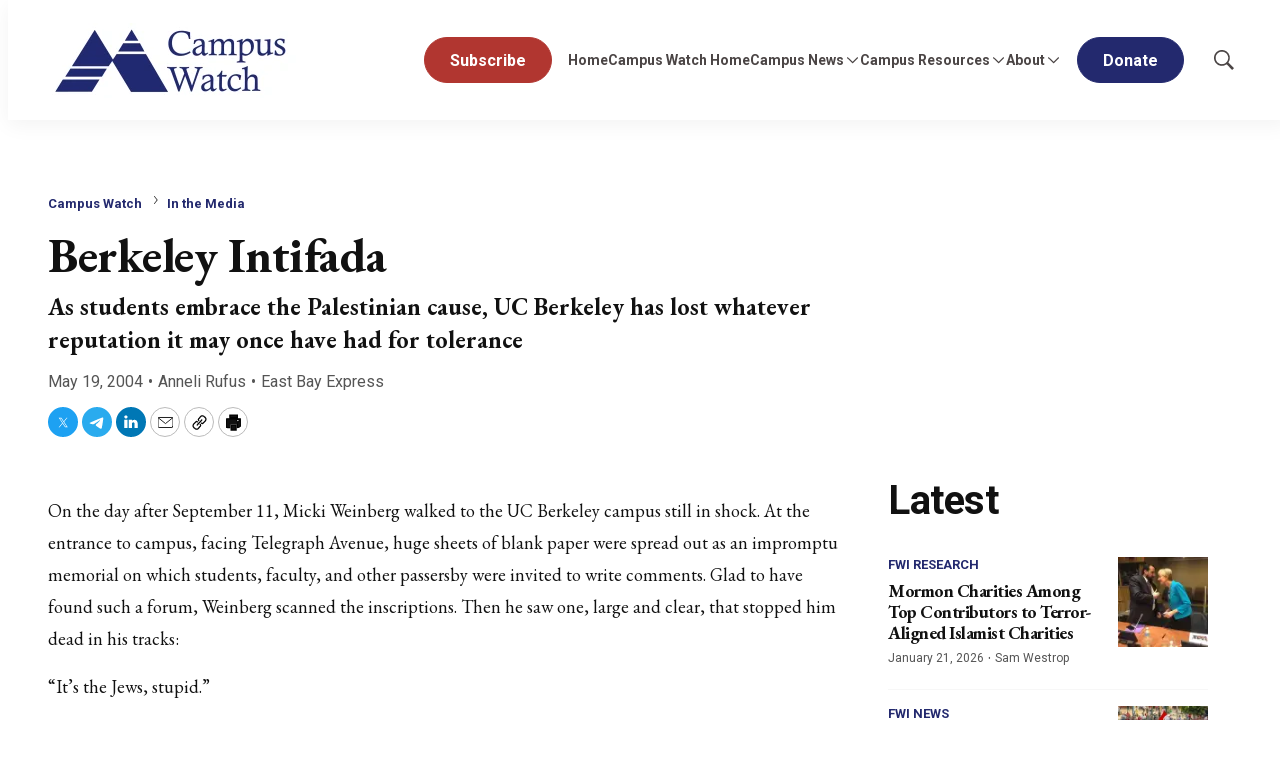

--- FILE ---
content_type: text/html;charset=UTF-8
request_url: https://www.meforum.org/campus-watch/berkeley-intifada-8909
body_size: 57869
content:

<style>
    [id] {
        scroll-margin-top: 125px;
    }
</style>

<!DOCTYPE html>
<html class="ArticlePage" lang="en-US"
 data-lead="standard">
    <head>
    <meta charset="UTF-8">

    <meta property="og:title" content="Berkeley Intifada">

    <meta property="og:url" content="https://www.meforum.org/campus-watch/berkeley-intifada-8909">


    <meta property="og:description" content="As students embrace the Palestinian cause, UC Berkeley has lost whatever reputation it may once have had for tolerance">

    <meta property="og:site_name" content="Middle East Forum">



    <meta property="og:type" content="article">

    <meta property="article:published_time" content="2004-05-19T04:00:00">

    <meta property="article:modified_time" content="1970-01-01T05:00:00">

    <meta property="article:section" content="In the Media">

    <meta property="article:tag" content="University of California, Berkeley">

    
    <meta name="twitter:card" content="summary_large_image"/>
    
    
    
    
    <meta name="twitter:description" content="As students embrace the Palestinian cause, UC Berkeley has lost whatever reputation it may once have had for tolerance"/>
    
    

    
    
    <meta name="twitter:site" content="@meforum"/>
    
    
    
    <meta name="twitter:title" content="Berkeley Intifada"/>
    

<link rel="alternate" href="https://www.meforum.org/campus-watch/berkeley-intifada-8909" hreflang="en-US" /><style type="text/css">:root {
    --color-primary-theme: #23296e;

    --color-primary-text-theme: #111111;
    --color-secondary-text-theme: #555555;
    
    --color-site-bg-theme: #ffffff;
    --color-border-theme: #e6e6e6;
    

    
    
    
    

    
    

    --color-banner-bg-theme: #b13630;
    

    --color-footer-bg-theme: #080733;
    --color-footer-text-theme: #ffffff;

    --color-link-text-theme: #23296e;
    --color-link-text-hover-theme: #23296e;

    --color-button-bg-theme: #23296e;
    --color-button-border-theme: #23296e;
    --color-button-text-theme: #ffffff;
    
    
    
    

    --color-list-title-theme: #111111;
    --color-list-border-theme: #f7f7f7;
    --color-category-text-theme: #23296e;

    
    
}
</style>
    <style type="text/css">:root {
            --button-border-radius:40px;
        }
</style>
    <style type="text/css">:root {
  --font-1: "Arial";
  --font-2: "Times";
}

body {
  --font-1: "Roboto";
  --font-2: "EB Garamond";
  --font-page-titles: var(--font-2);
  --font-list-titles: var(--font-1);
  --font-promo-titles: var(--font-2);
  --font-description: var(--font-2);
  --font-quote: var(--font-2);
  --font-rte-body: var(--font-2);
}
</style>

    
        <link data-cssvarsponyfill="true" class="Webpack-css" rel="stylesheet" href="https://cdn-mef.meforum.org/resource/0000018f-97ee-d484-a5df-b7fed21d0000/styles/default/All.min.29b08a069bb09c3b565c1997b2b48151.gz.css">
    <style>.BlockQuote {
    border-color:white;
}</style>
<style>.Figure-caption, .Figure-credit {
    font-size: 14px;
}

.RichTextArticleBody.RichTextBody p {
    font-size: 18px;
}</style>
<style>ul li:first-child a.Button {
    background: #b13630;
    border: 1px solid #b13630;
}
ul li:first-child a.Button:hover {
	background: #fff;
    border: 1px solid #b13630;
    color: #b13630;
}</style>
<meta name="viewport" content="width=device-width, initial-scale=1, minimum-scale=1, maximum-scale=5"><title>Berkeley Intifada - Middle East Forum</title><meta name="description" content="As students embrace the Palestinian cause, UC Berkeley has lost whatever reputation it may once have had for tolerance"><link rel="canonical" href="https://www.meforum.org/campus-watch/berkeley-intifada-8909"><meta name="brightspot.contentId" content="00000191-0629-dda2-a591-e6ed70830088"><link rel="apple-touch-icon" sizes="180x180" href="/apple-touch-icon.png">
<link rel="icon" type="image/png" href="/favicon-32x32.png">
<link rel="icon" type="image/png" href="/favicon-16x16.png">
<script type="application/ld+json">{"@context":"http://schema.org","@type":"","@graph":[{"@context":"http://schema.org","@type":"Article","articleBody":"As students embrace the Palestinian cause, UC Berkeley has lost whatever reputation it may once have had for tolerance On the day after September 11, Micki Weinberg walked to the UC Berkeley campus still in shock. At the entrance to campus, facing Telegraph Avenue, huge sheets of blank paper were spread out as an impromptu memorial on which students, faculty, and other passersby were invited to write comments. Glad to have found such a forum, Weinberg scanned the inscriptions. Then he saw one, large and clear, that stopped him dead in his tracks: \"It's the Jews, stupid.\" The slender Weinberg, a year younger than most freshmen, had only just arrived at Cal from Beverly Hills, where he had been president of his high school's Shalom Club. As a young teenager, he had savored heady stories of how Mario Savio and his comrades in the Free Speech Movement danced the hora and sang \"Hava Nagila\" at sit-ins and peace rallies forty years ago. The son of left-wing, Jewish intellectuals, Weinberg viewed himself as one too, having spent the summer before his senior year of high school in Myanmar, cataloguing the archives of Rangoon's disintegrating and depopulated Jewish synagogue. \"That's why I came to Berkeley -- because of its strong romantic aura of the Free Speech Movement and Mario Savio,\" he recalls. \"Then I got here and discovered that that light seems to have been extinguished. You have this vitriol. You feel it everywhere. Berkeley is now the epicenter of real hatred.\" Almost three years later, Weinberg graduates this month as a student whose days at Cal were marked by what he calls \"pinnacles of horror,\" in the pinched tone of a man betrayed. He remembers pro-Palestinian protesters insisting that Israeli border crossings are as bad as Nazi death camps. He remembers the glass front door of Berkeley's Hillel building -- where he attends Friday night services -- shattered by a cinderblock, with the message FUCK JEWS scrawled nearby. He remembers the spray-painted swastikas discovered one Monday morning last September on the walls of four lecture rooms in LeConte Hall accompanied by the chilling bilingual message, \"Die, Juden. \" In recent years the international press has documented the resurgence of anti-Semitism around the world. Jewish schoolkids have been attacked by epithet-shouting gangs in Belgium, Denmark, Sweden, France, and Brazil. Synagogues have been destroyed in Marseille and Istanbul; a Jewish school was firebombed this spring in Montreal; \"Death to the Jews\" was shouted through bullhorns outside a temple in South Africa. AP ran photos last month of a Jewish graveyard in eastern France where a hundred tombstones had been spray-painted with blood-red swastikas and the Nazi slogan Juden Raus: \"Jews out.\" The Chicago Sun-Times and the British Guardian report that a ubiquitous chant at European soccer matches -- leveled at London and Rotterdam teams perceived as having Jewish roots -- is \"Hamas, Hamas, Jews to the gas.\" Such anti-Semitism has always seemed the sinister province of fascists and neo-Nazis, Spanish Inquisitors and tattooed skinheads. How topsy-turvy, then, to discover that some of the most virulent anti-Semitism in America today seethes amid the multicultural ferment of American college campuses. And at UC Berkeley, which owes as much of its allure to radical rhetoric as to academic excellence, it thrives. \"Anti-Semitism is not part of the average Berkeley student's thinking, but it exists in certain departments,\" said theater arts professor Mel Gordon, who was involved in an altercation with student supporters of Palestine in 2001. \"It's an obnoxious Berkeley tradition, bringing political agendas into the classroom. And since Berkeley always wants everything in the world to be about Berkeley, Berkeley wants the Israel-Palestine conflict to be about Berkeley.\" Student Daniel Frankenstein recalls being heckled and called a \"conservative Zionist bastard\" when he ran for student-body president last year. \"One girl working on my campaign was followed around by someone who kept asking her, 'Are you a Jewgirl? Frankenstein's a Jew, so isn't everyone who's working for him a Jew?'\" he said. Incidents such as these have convinced Frankenstein, who is graduating this month and taking a government job in Washington, DC, that \"it is really socially acceptable to be anti-Semitic on the Berkeley campus.\" A milder but more instructive glimpse of the hatreds that inflame Cal was on display February 10, the day Daniel Pipes lectured at UC Berkeley's Pimentel Hall. Pipes runs a project called Campus Watch, which through its Web site, CampusWatch.org, monitors Middle Eastern Studies departments at American schools, including Cal. The site keeps dossiers on instructors it believes are biased against the United States, and Pipes writes a steady stream of articles with intentionally provocative headlines such as \"When Osama Bin Laden Becomes PC\" and \"The Muslims Are Coming! The Muslims Are Coming!\" Berkeley Hillel, the Jewish student organization that sponsored the event, had printed fliers calling Pipes \"a member of the presidentially appointed US Institute for Peace and a prize-winning columnist.\" His detractors called him something else entirely. \"Racist Daniel Pipes to speak at UC Berkeley,\" ran an announcement at Indybay.org the day of the lecture, urging readers to protest this visit by a \"notable bigot and neo-McCarthyist.\" Outside the hall where Pipes was to speak, you could cut the tension with a knife. Protesters had assembled early: young women wearing the hijab; young men clad in yarmulkes or Muslim skullcaps; and, of course, plenty of Cal sweatshirts. One protester hoisted a sign reading, \"Israel: Born of British colonialism. Created through Zionist terrorism. Supported by Western imperialism. Sustained by Israeli militarism.\" Another man circulated silently, bearing a small sign that read, \"Another Jew opposed to Daniel Pipes.\" Female voices ululated. One flier making the rounds declared, \"The neoconservatives and the Jewish Lobby ... planned the Iraq wars. ... Most of the US media ... are Jewish owned.\" Meanwhile, the largest sign said, \"I Want You! to DIE for Israel. Israel sings: 'Onward christian soldiers.'\" On the reverse side, in an attempted riff on \"Pax Americana,\" the sign said, \"I WANT YOU TO KILL FOR THE AMERA-ISRAELA POX!\" Large rakish swastikas replaced the letter \"s\" in \"Israel\" on both sides of the sign. The sign-bearer's Uncle Sam hat was emblazoned with another swastika. \"So what exactly does Daniel Pipes represent to you?\" one young protester demanded of a middle-aged man whose point of view she surmised by his refusal to accept a pamphlet. \"Are you proud of his racism?\" Two male students, like college guys anywhere, eyed a group of young women whose hair was hidden under the hijab, their blue-jeaned legs and excited voices shivery in the cold. \"I wonder how all these women who are supporting the Arabs would feel about being clitorecticized,\" one of the guys murmured to his friend. By that, he meant the practice of clitoridectomy, which is followed in some traditional Islamic cultures. Sophomore Sandra Tahani was one of the women wearing headscarves. \"Daniel Pipes is trying to incite pure hatred and racism,\" she said with fire in her eyes. \"He wants to shut down the Center for Middle Eastern Studies. I'm with Students for Justice in Palestine. I'm with the Muslim Students Association, too. I'm with everyone that stands for justice. I'm an American.\" She said her parents are Muslim, although her mother converted from Judaism. \"Coming from a Jewish heritage -- she has relatives that died in the Holocaust -- my mom says the Holocaust is being used to justify the Israeli occupation of Palestine.\" Other young women in headscarves clustered around her, their eyes blazing too. A hush fell over the crowd as four women protesters in black clothing slowly descended into the plaza. Balanced on the shoulders of each was an armchair-sized papier-mâché head complete with hijab and frozen expression of grief. The women's eyes peered through the gaping papier-mâché mouths. Forming a row, they faced the crowd with gloved hands upraised as if in supplication. A pink-faced man moved somberly from one to the next, symbolically draping limp rag dummies in the shape of dead babies over the waiting arms of each. \"This is worse than the Warsaw ghetto,\" muttered a Jewish man in the queue. As campus police assembled at the entrance to the hall and prepared to open its doors, a kaffiyeh-clad protester hoisted a placard that read: \"What is going on in Palestine today cannot be justified by any moral code of conduct.\" The quote was attributed to Mahatma \"Ghandi\" in 1938, albeit a decade before there was an Israel. A silver-haired man, older than most in the crowd, burst out of the line to confront him. \"Do you know what it's like to be on a bus, and to see that bus blow up and see heads roll down the street?\" the older man shouted, arms wild at his sides. \"I've seen it -- in Israel.\" The sign-bearer stood firm. \"Well, they should have been killed,\" he yelled, his voice rising. \"They should have been killed! They should have been killed because it wasn't their land! They should have been killed and it should have been more.\" \"You don't know history,\" the older man yelled. \"You don't know anything.\" The protester gave as good as he got: \"You can leave. Get your ass out of here and back to Israel.\" Then, equating Israelis with criminals who have broken into someone else's house, he said homeowners in such an instance have the right to kill. \"If you broke into someone's house and stole something ... you'd deserve to die! The Jews broke into Palestine and stole the land -- so they deserve to die. ... What's your address? Why won't you tell me? Are you afraid? I'll come break into your house and we'll see if you try to kill me. It's natural.\" Berkeley students always have found something to protest since the beginnings of the Free Speech Movement in 1964. But after the fall of the Berlin Wall, radical rhetoric took a brief sabbatical. Activists cast about for an issue with the proper political pedigree, one that could capture the hearts and minds of a new generation of students. And then, in the late '90s, many on the campus left adopted Palestine: a struggle involving both economics and ethnicity, one in which an underclass battled a militarily and economically dominant opponent. Today, politics at Cal are stoked by a faraway conflict that affects students' rhetoric, the clothes they wear, and the screamed curses that will echo forever in their college memories. While a sizable portion of UC Berkeley's thirty thousand students remain more or less oblivious, angry factions clash, spit, and hit. They lob verbal Molotov cocktails: apartheid, atrocities, genocide, fascist, Nazi, racist, terrorist. Both camps claim to have history -- and, if it comes to that, God -- on their sides. Every historical detail, every phrase, is the subject of fierce wrangling. Even little slogans such as \"End the occupation\" are hives of controversy. After all, to some, \"occupation\" refers exclusively to Jewish settlements founded after 1967 in the West Bank; to others, it means the Jewish presence in all of present-day Israel. In Berkeley's version of the struggle, Israel is more often cast as the villain, the denier of statehood, the vector of violence, the mocker and crusher of human rights. \"Israel,\" pleaded a poster on a visiting instructor's door this term in Barrows Hall, \"Stop Killing Peace.\" Israel has always been a fait accompli for most young Jews, a fact taken for granted. Many have never set foot there nor even especially wanted to, not because of politics but because they'd rather see Prague or Cancún. For many in their parents' generation, however, Israel is not a rats' nest of fascism and right-wing aggression, but a socialist and largely secular paradise where the ideas of the midcentury left finally bore fruit. But these days, Jewish students at Cal are compelled to take sides for the first time in their lives -- redefining old attitudes and, in the process, defining themselves. As the old joke goes: two Jews, three opinions. Even inside the pro-Israel camp, approval for Israeli Prime Minister Ariel Sharon's government is far from unanimous. Ditto opinions on the settlements, the separation wall, the Oslo accords, and Palestinian statehood. More than twenty different Jewish student groups are affiliated with UC Berkeley. For some, support for Israel comes down to the bottom line: a basic belief that the Jewish state has a right to exist -- since millions around the world believe it doesn't. Amid this polarizing rhetoric, \"Zionist\" has become the most cutting of slurs. To say that this word -- coined in 1896 to name a movement based on the idea of Jews returning to the region from which they dispersed after Jerusalem was ravaged by the Roman army in 70 CE -- means different things to different people is a wild understatement. Micki Weinberg shakes his head in disbelief when remembering a newspaper article \"that described me as an outspoken Zionist -- as if that was a bad thing.\" And yet Jews are among the most vocal members of Students for Justice in Palestine, a student group founded at Cal in 2000 that now boasts chapters at dozens of other universities, including Yale, Princeton, and Columbia. The group's most ambitious project, one inspired by past campus campaigns urging divestment from apartheid South Africa, is its drive to push the UC regents to divest from companies that do more than $5 million a year of business with Israel. The petition has acquired more than six thousand signatures so far from UC faculty, students, and staff. Jewish surnames abound on the petitions. The tension on campus started long before the latest intifada. One March day in 1996, a group of battle-fatigue-clad young men made their way across crowded Sproul Plaza chanting \"Hezbollah! Hezbollah!\" -- the name of the Lebanon-based organization in whose ranks suicide bombing is said to have been invented. When they reached Sproul Steps, the men took turns praising Palestinian suicide bombers who had carried out recent attacks in Israel: The preceding two weeks had been marked by two bus-bombings, a bus-stop bomb, and a shopping-mall bomb with a total of 67 killed. One of the demonstrators led the group in loudly declaring his willingness to become a martyr. The men then trampled and spat on an Israeli flag. In preparation for the event, \"Zionism is fascism\" had been chalked onto sidewalks surrounding the campus. By April of 2001, Students for Justice in Palestine had become large enough to stage a high-profile sit-in at UC's Wheeler Hall. The group had demanded that the regents divest from companies with significant holdings in Israel. When the regents failed to respond, dozens of group members chained shut nine of the building's twelve doors. They formed human chains to block two of the remaining doors and ushered students out of the building through the last door. Professor Gordon, who had an important class scheduled that day in Wheeler, burst through the chain of students only to be showered with spit and hit by a student. Gordon filed a formal charge of assault against the student who had taken the lead, and his assailant was required to perform community service and write a formal apology. Later that year, 23-year-old Aaron Schwartz was walking toward the Hillel building as part of an obviously Jewish group celebrating the annual holiday Simchas Torah. According to accounts in The Daily Californian and the Jewish Bulletin of Northern California, one onlooker mocked the procession by goose-stepping in place, chanting \"Heil Hitler,\" and performing the Nazi salute. After punching Schwartz in the face and knocking him to the ground, the man and his two companions strolled away. But many remember spring 2002 as the season the screaming really started. On spring break, someone hurled the cinderblock through the front door of Berkeley's Hillel Center, scrawling the words FUCK JEWS nearby. Also that spring, catalogues appeared listing courses that would be offered during the forthcoming fall semester. One of these was an English course titled \"The Politics and Poetics of Palestinian Resistance.\" Its instructor was graduate student Snehal Shingavi, a prominent member of Students for Justice in Palestine. Among the required textbooks for the class was The New Intifada: Resisting Israel's Apartheid. In the official catalogue, the course was described as addressing \"the brutal Israeli military occupation of Palestine, an occupation that has been ongoing since 1948, has systematically displaced, killed, and maimed millions of Palestinian people. ... This class will examine the history of the Palestinian resistance and the way that it is narrated by Palestinians in order to produce an understanding of the intifada. ... Conservative thinkers are encouraged to seek other sections.\" The national media had a field day with it. Responding to the outcry, the UC administration issued a statement attributing the course description to \"a failure of oversight on the part of the English Department in reviewing course proposal descriptions.\" Shingavi's \"no conservatives allowed\" shtick was deemed discriminatory, and the official course description was altered. By that time, however, the class was already full, and even boasted a waiting list. Micki Weinberg remembers the events of April 9, 2002 as one of his pinnacles of horror. On that day, Students for Justice in Palestine held a rally on campus to commemorate 1948's Deir Yassin massacre, in which Israeli forces killed a hundred Palestinian civilians in a village near Jerusalem. Also that day, at the same time and virtually the same place, Jewish students gathered for a vigil to mark Yom Ha'Shoah, the annual Holocaust remembrance day. Whether these two commemorations were scheduled concurrently by happenstance or on purpose has been a matter of debate ever since. At noon, Sproul Plaza was packed solid with an estimated six hundred to a thousand students, the majority of whom were Palestinian supporters. Palestinian and Israeli flags fluttered against the gray sky. One sign read, \"Israel lovers are the Nazis of our time.\" Another proclaimed, \"Today, Israel is killing terrorists who would attack America.\" Voices blared through megaphones. \"Anti-Zionism is not anti-Semitism,\" declared pro-Palestinian community activist Micah Bazant -- the Jewish son of a Holocaust survivor. \"Yes it is, yes it is!\" chorused another group of students. A skirl of rage erupted when Bazant began reciting the Kaddish, the traditional Hebrew prayer of mourning, in honor of the Deir Yassin dead. Both before and after April 9, Weinberg counted among his friends several anti-Israel activists and members of Students for Justice in Palestine. But that afternoon threw into nauseating relief the razor-sharpness of the wedge between himself and those friends. Weinberg recalls being handed a leaflet by anti-Israel demonstrators on which photographs of Nazi soldiers herding European Jews onto cattle cars were juxtaposed with photographs of Israeli soldiers and Palestinians. \"1942. Poland,\" the message on the leaflet warned. \"Do not let it happen again.\" Weinberg kept it as a souvenir. \"It was sick and twisted,\" he later recalled. Student Daniel Frankenstein, meanwhile, was passing the pro-Palestinian demonstrators on his way to class that afternoon when a wad of spit splattered his leg. Among the hundreds gathered there, it was impossible to identify the spitter. \"It landed on my thigh, and instead of stooping to their level I just wiped it off and continued walking to class,\" he recalled. \"And frankly, it doesn't matter who did it. Whoever did it was associated with this movement and this protest, and this is indicative of how confident they felt in their message. It's ironic, because it absolutely represents the lack of discussion and lack of freedom for the people they're trying to represent -- and this vicious cycle of not wanting to hear the other side of an issue.\" Frankenstein believes the protesters recognized him as a supporter of Israel and an opponent of Students for Justice in Palestine. As a student senator that spring, he had been openly pro-Israel. His parents used to smuggle books to Jewish refuseniks in the USSR, and one of his earliest memories is of chanting, \"Let my people go!\" at a rally outside San Francisco's Soviet Consulate. Far from silent on the student senate floor, Frankenstein had opposed a proposal that Cal become a sister school with a Palestinian university. The registered Democrat remembers his critics calling him a \"conservative Zionist bastard\" and proclaiming, \"Frankenstein supports killing innocent children in the Middle East.\" The pro-Palestinian demonstrators ultimately marched through Sather Gate to Wheeler Hall, where again they staged a sit-in. Nearly eighty protesters, including 41 students, were arrested and charged with unlawful occupation, resisting arrest, and, in one case, biting a cop. The university also suspended the official privileges of Students for Justice in Palestine and charged the arrested students with violating its Code of Student Conduct -- an offense that carries the possible penalty of suspension for a school year. Students for Justice in Palestine responded with a dispatch signed by instructor Shingavi, who maintained that the group had been singled out for punishment because it was pro-Palestinian. At a rally on campus protesting the arrests, Palestinian-born Islamic Studies lecturer Hatem Bazian spoke stirringly. Cal's administration, he reportedly told the crowd, was under pressure to punish the demonstrators. As for the source of that pressure, Micki Weinberg recalls Bazian telling his listeners that the answer lay in the names of UC Berkeley's buildings. Zellerbach, Bazian offered pointedly. And Haas. And Moses. Standing in the crowd, Weinberg fumed. Rising around them, after all, were the campus's other hundred or so buildings, with names anything but Jewish -- names such as Hearst, Barrows, Evans, Campbell, Tang, Giannini, Latimer, O'Brien, McCone, Etcheverry, Sproul, Warren, Morrison, Stephens, Edwards, Chavez, and King. \"I yelled out, 'That's anti-Semitic!'\" he recalled. \"But he just repeated what he had said. The crowd was cheering. It just didn't make sense to me. If he's worried about countries with democratic problems, he has other things to worry about than the Cal music building.\" All charges against the arrested protesters were eventually dropped, none were suspended, and no formal admissions of guilt or wrongdoing were ever made. The university reinstated the privileges of Students for Justice in Palestine. A strong pro-Muslim bias pervades American academia, Daniel Pipes argues, and its by-product is the dissemination of anti-Israel and anti-US sentiments to a generation of students. \"The scholars set the tone -- they're considered the experts,\" he said in a short interview before his Cal appearance. \"The problem with Berkeley is that the scholarship here is so one-sided, representing only one point of view. And that point of view is hostile to the US and to friends of the US. I'm not saying that's a viewpoint that should have no representation. It's the unremitting quality of it that I object to, the indoctrination. \"The politicization of this university began forty years ago, and what has emerged at Berkeley is a working relationship between the leftists and the Islamists,\" he continued. \"The left has been looking for a revolutionary movement for quite some time. So here come these people and they're actually doing it.\" Pipes was careful to remind his listener that the revolution in question entails \"the blowing up of buildings.\" UC Berkeley has attracted the scrutiny of Campus Watch more than once; a page on CampusWatch.org is devoted entirely to articles concerning Cal and its faculty. Hatem Bazian recently earned himself a place on its home page for comments he made at an April 10 San Francisco antiwar rally. \"Are you angry?\" Bazian asked the Civic Center crowd. \"Well, we've been watching intifada in Palestine, we've been watching an uprising in Iraq. ... How come we don't have an intifada in this country? ... It's about time that we have an intifada in this country that changes fundamentally the political dynamics in here. ... They're gonna say some Palestinian being too radical. Well, you haven't seen radicalism yet!\" Waving signs bearing slogans such as \"Support armed resistance in Iraq\" and \"Support Our Mutineers,\" the crowd cheered his speech; he has been defending his statements in forums such as The O'Reilly Factor ever since. Bazian, who can recall being stripped naked at the Israeli border and being humiliated at Israeli checkpoints, takes palpable pride in pointing out that the vast majority of Cal students fighting for Palestine have never been there and are not even Muslim. \"It's not unique that white students would support a Muslim issue,\" he mused in an interview shortly after the Pipes lecture. \"Young people simply see that there is an injustice being perpetrated, and they rally around it. Look at the civil rights movement in the '60s -- the lunch-counter protest was led by university students.\" Unsurprisingly, there's no love lost between Bazian and Pipes. \"The quote-unquote scholarly Daniel Pipes belongs to a think tank -- which is an oxymoron in terms of him,\" Bazian said. \"He just wants attention, bringing his circus around. You know what they say: People with small intellects go after those with large intellects.\" Pipes' organization has directed even heavier scrutiny upon Cal's Center for Middle Eastern Studies. In 1998, the Saudi Arabia-based Sultan bin Abdulaziz Al-Saud Foundation gave the school $5 million to establish the Sultan bin Abdulaziz Al-Saud Program in Arab and Islamic Studies. Named for Saudi Arabia's second deputy prime minister, it comprises a visiting professorship, visiting scholars, a graduate fellows program, a research fund, an outreach fund, and a luxe new facility in Stephens Hall. Presented with the donation by Prince Faisal bin Sultan bin Abdulaziz Al-Saud and Prince Bandar bin Sultan bin Abdulaziz Al-Saud in November of that year, Chancellor Robert Berdahl declared the university \"delighted to accept this gift from our friends in Saudi Arabia.\" CampusWatch.org subsequently posted an article noting that families of 9/11 victims had jointly filed a $1 trillion class-action suit implicating Sultan bin Abdulaziz Al-Saud in the attacks, alleging that he had failed to curtail the channeling of charity money into terrorist organizations. University officials maintain that the Center for Middle Eastern Studies operates under no obligation to its donors, pointing out that the center also receives funding from the Diller Family Jewish Studies and Israeli Visiting Scholars Program. Cal alum Helen Diller established the program last year because she was disturbed by the fervency of anti-Israel protests on campus and because she felt Israel was not well represented at the center. However, tensions flared when the university chose as its first Diller visiting professor the Israeli geographer Oren Yiftachel, an outspoken advocate for the Palestinian cause. Although the center recently hosted a conference titled \"Islamicizing Space in the Cosmopolis,\" the names of courses offered through the center hardly have a sinister ring to them. Among those offered next fall are \"Harems and Court Cultures,\" \"Multicultural Europe,\" \"Medieval Hebrew Poetry,\" and \"Introduction to Byzantine Civilization.\" And Prince Bandar, for his part, decried as \"a crime\" Yasir Arafat's refusal to accept the peace deal brokered by President Bill Clinton in 2001. But it is what might go on in such classrooms that worries Other supporters of Israel worry too. Jesse Gabriel, who was student body president in 2002, became concerned after enrolling in an introductory Middle Eastern history course during one of his first semesters at Cal. \"I purposely sought one out that was being taught by a Palestinian professor, because I figured I can't learn if I'm only studying stuff I already know and already agree with,\" he recalled. But as the term progressed, \"there were things my professor said in class that were completely offensive to me. My professor did several lectures on the Israel-Palestine conflict and did not mention terrorism once. There was no discussion of Israel's security situation. It was very one-sided.\" All around him, Gabriel saw eager first-year students accepting it all as the whole story. \"This is a very big university, an internationally known university that is very highly rated for its scholarship,\" he said. \"There are no faculty members willing to stand up and defend Israel -- and very many who are willing to stand up and criticize it.\" Associate Professor Beshara Doumani declined to discuss Gabriel's claim, lamenting the frequency with which such challenges are being leveled at Middle Eastern studies instructors nationwide, fueled by the muckraking of Campus Watch and similar groups. Gabriel, who grew up in a largely Jewish community just north of the San Fernando Valley, where Rosh Hashanah and Yom Kippur were official holidays at the public schools he attended, said he \"honestly never encountered anyone who was anti-Semitic or anti-Israel\" -- until he came to Cal. \"I used to think anti-Semitism was something you encountered in history books about what happened in Berlin in 1939,\" said the political-science major. \"But my first stepping foot on campus in 2000 coincided exactly with the outbreak of the Al Aqsa intifada. So for a lot of students my age, their experience in dealing with the increase of violence in the Middle East has defined their identities.\" When Gabriel was settling into life on campus, he frequently sported a favorite T-shirt whose front bore the Coca-Cola logo in Hebrew. When Jewish friends warned him that by wearing the T-shirt he was \"asking for trouble,\" he snorted in disbelief. But the logo did spark hostility, he said, just as Micki Weinberg said his yarmulke had attracted \"dirty looks.\" Perhaps no classroom dispute at Cal has acquired the same level of notoriety as when student Susanna Klein claimed last August that her Arabic-language instructor had defended The Protocols of the Elders of Zion as a legitimate historical document. Those were fighting words. In a letter to College of Letters and Science executive dean Ralph Hexter, Klein wrote that Iraqi-born doctoral candidate Abbas Kadhim had \"announced before the entire class during a discussion on Zionism that he believes that the infamous text The Protocols of the Elders of Zion is not an anti-Semitic forgery but was in fact written by Jews.\" She also filed complaints with other university officials, calling for Kadhim's dismissal. One of the world's fiercest works of propaganda, the Protocols purport to be the minutes of a meeting in which Jewish leaders outline a strategy for taking over the world. Since it first started circulating in 1897, the document has been conclusively discredited by major international scholars, who have outed it as a fake contrived by Russian officers in Czar Nicholas II's secret police. In a landmark 1993 case, a Russian court ruled that the Protocols is an anti-Semitic forgery. Details of its provenance have emerged: As early as 1921, the London Times ran a series of articles demonstrating that the Protocols are derived from Dialogues in Hell, a political satire authored in 1864 by French lawyer Maurice Joly. Extensive passages of the Protocols match passages in Dialogues nearly word for word. But it still finds large and eager audiences. Distributed by the Nation of Islam, widely available on the Internet, a popular seller in bookstores from Argentina to Croatia to Japan, the Protocols are also widely taken for truth throughout the Arab world. A major Egyptian publisher issued a new edition in 2002. That year, Egyptian state television aired Horseman Without a Horse, a thirty-part miniseries based on the Protocols. Klein's letter to Dean Hexter continued: \"I asked Mr. Kadhim if he was being serious about his claim. He assured me that he was 100 percent certain in his belief that Jews were behind the Protocols. ... I am disgusted that UC Berkeley is giving a forum to an ignorant, anti-Semitic, and prejudiced individual.\" Klein also posted her complaint on the NoIndoctrination.org Web site. In his subsequent rebuttal, also on that site, Kadhim defended his teaching methods but pointedly avoided mentioning the Protocols. However, he was quoted elsewhere as saying that he had merely been \"explaining the conventional wisdom of Iraqis\" and that when push came to shove he couldn't be certain who authored the Protocols. \"I know some people say it is a forgery and some people say it is not,\" he told The Jewish Bulletin, \"but it is not my job or duty to know the details.\" In a letter to UCLA law professor Eugene Volokh, who took an interest in the case and began a correspondence, Kadhim elaborated further: \"As you know, this issue of authenticity and the identity of the author -- or authors -- of the Protocols has not been settled ... I am not in the business of endorsing one view over the other.\" Today, nearly a year after the incident, Kadhim calls it a sad episode. \"It was an absolutely false accusation,\" he said. \"At this time, I believe that it does not deserve to be dignified by any more discussion.\" A Daily Californian article about the case described Klein as both \"brilliant\" and \"belligerent.\" Her classmates came to Kadhim's defense. \"Several other students in the class also submitted a complaint, about Klein, however, claiming she was disruptive and that she also accused classmates of being anti-Semitic on several occasions,\" The Daily Cal wrote. After conducting an investigation, the university issued an official statement declaring Klein's charge baseless. On the day Pipes made his case in person, no purses or backpacks were allowed into the lecture hall for security reasons. Members of the audience were admonished not to shout, heckle, or hold up signs, at the risk of being escorted out of the building. Campus police patted down each person coming through the door. The auditorium was full, with protesters occupying several rows on the right flank and scattered throughout the hall. The overhead lights bathed a sea of shining hair, flowing scarves, and skullcaps. One man's olive-drab yarmulke had the words \"Israeli Army\" embroidered on it. Campus police studded the aisles, five down each side. Dark-suited bodyguards framed the podium as Pipes, looking formal and disarmingly slight, entered the room to a storm of boos and applause. \"It's an unfortunate fact of university life that such security is necessary today,\" Pipes said. Still, after teaching thousands of students at the University of Chicago and Harvard and delivering nearly a thousand lectures at other universities over the last few years, he could not possibly have been surprised by the response his remarks elicited. Indeed, within moments, the first heckler leapt to his feet and was escorted out. Again and again, as Pipes parsed the difference between mainstream Muslims and \"militant Islam,\" the auditorium rang with both wild cheers of approval and cries of outrage. \"The same people who support militant Islam,\" Pipes ventured in a butter-cookie voice whose softness seemed a calculated counterpoint to its message, \"support suicide bombers and Saddam Hussein.\" To the accompaniment of cheers and cries of outrage, a red-haired female protester became especially vocal and was escorted out. \"This is an ideology like fascism and like Marxism that seeks to impose views on its subjects,\" Pipes said, calling it a \"totalitarian ideology which we must seek to destroy.\" From among the protesters, a voice shouted: \"You guys are Nazis!\" \"Why was the World Trade Center attacked?\" Pipes asked. \"What was the reason?\" \"Zionism!\" someone yelled. When Pipes proposed that global unrest can be addressed only \"when we call it what it is: not a war on terrorism but a war on militant Islam,\" a chanting chorus erupted: \"Ra-cist! Ra-cist!\" \"Let him speak!\" came a strangled yell. \"Freedom of speech!\" \"Ra-cist! Ra-cist!\" \"It's so satisfying to see one's theoretical points proven so quickly,\" Pipes said in his best butter-cookie voice. When he went on to call for Palestinian acceptance of Israel's existence, hisses swirled in the hall like steam. \"No!\" shouted many in the crowd. \"Death to Zionism!\" proclaimed a voice. \"I thought this was an institution of higher learning,\" Pipes said, baiting his hecklers. \"You racist Jew!\" cried the protester who had been hoisting the Gandhi sign. \"Ra-cist! Ra-cist!\" Pipes asked what race had to do with anything: \"I haven't mentioned race.\" He reserved the evening's harshest criticism for \"my colleagues in Middle Eastern studies,\" among whom he decried \"a significant element of incompetence. The field is adversarial, intolerant, and my colleagues consistently get the facts wrong.\" This met with laughter from the crowd, half in gleeful accord and half in derision. By exercising what he called \"abusive power over students,\" Pipes said Middle Eastern studies instructors \"too often coerce students into taking a party line, at the same time intimidating and penalizing those who don't.\" \"End, end the occupation! Free, free Palestine!\" Another sign waved in the air and another protester was escorted out. \"Go blow yourself up,\" someone yelled at the protester's departing figure. \"I don't think my colleagues are doing a good job,\" Pipes continued. \"If I think my colleagues in Middle Eastern studies aren't doing a good job, why don't I have the right to say so? Why do I get called names?\" \"Because you're a racist Jew!\" \"These scholars know better,\" Pipes continued, \"but they're hiding what they know.\" \"Racist Jew!\" \"My, my,\" he said, looking up with a wry smile from the microphone. \"Don't we have elevated discourse at this university.\" After the lecture, attendees filed out of the hall to discover that the protesters had massed so as to allow only a narrow passage between themselves and a retaining wall. In effect, all those leaving the lecture were forced to walk a gauntlet. Some ducked their heads, others set their jaws in anger, squeezing past the dozens of assembled faces chanting \"Shame! Shame! Shame!\" as fists pumped the air in unison. A young woman in a kaffiyeh screamed up at a Jewish student significantly larger than herself. Her lips were wet with fury. \"If I don't agree with you, then you call it anti-Semitism!\" she shouted, as friends arrived to support her. The young man was surrounded. \"You call it anti-Semitismmm!\" she raged. \"Why can't you tolerate anti-Semitismmm?\" \"I can tolerate it,\" the student replied, his voice a low, tired rumble. \"I have to. It exists. I just don't have to like it.\" Student Ismail Ibrahim attended and protested the Pipes event. Standing alongside fellow members of the Muslim Students Association, the glossy-haired history major stood with friends, classmates, and total strangers, shouting \"Shame!\" until his cheeks glowed and his voice grew hoarse. \"I study history, so I know the truth,\" he said. Pipes' critics, Ibrahim among them, charge that Campus Watch's practice of posting dossiers on certain university instructors is nothing short of blacklisting. \"One of my primary concerns is that Daniel Pipes is a noted Islamophobe, a noted Muslim hater,\" said Ibrahim, whose eyes shine with warm intelligence. \"This event was a circus and Daniel Pipes is the ringmaster, and I'm reminded of the same type of racist propaganda that was used in European history to justify the extermination of other racial groups. \"Pipes is a hack,\" continued the graduating senior, whose parents came to the United States some twenty years ago from Pakistan, and who agreed to speak only if identified by a pseudonym. \"He's playing on the fears of Americans who are generally ill-informed about the Middle East, about Arabs and Muslims -- and who think all those things are one and the same. His partisans typically happen to be Zionists. ... Immediately after the Oklahoma City bombing, Daniel Pipes said, 'We told you so -- it was Arabs.' After 9/11, there's definitely an environment in which Muslims and Arabs are called into question as being un-American. A wave of Islamophobia has swept the American public,\" and Pipes and his supporters \"play demagogue to it. ... The bottom line is, it's just chicanery.\" Yet Ibrahim also denounced anti-Semitism: \"It's a malignancy, an egregious practice, and it should be wiped out, like any form of racism.\" He finds it odd that \"the very same community that has experienced hate and is very sensitive to these dialectics brought a noted racist to campus. ... These people don't even look at the Palestinians as human beings,\" he said. \"It's so ironic -- in effect they're ignoring the history of their own suffering.\" Ibrahim said he has been horrified by discussions with fellow students who were so radicalized in their view of Palestinians as subhumans. \"If you criticize Israel, you are going to be labeled anti-Semitic,\" he said, adding that this conflation is dangerous for the way it tends to stifle legitimate criticism. Also problematic, he said, is the enthusiastic Israel-boosting of Jewish student groups such as Hillel. \"There's a great movement within Jewish student organizations which tries to identify Judaism with Israel in terms of building Jewish identity.\" The result, he added, is the construction of artificial identities in which American Jews believe that their fate is inextricably linked to that of Israel. Upon reflection, he added, \"maybe they actually are.\" But what of Jews who feel \"that 'If Israel doesn't have the right to exist, then how do we as Jews have the right to exist?'\" Ibrahim asked. \"It's very hurtful for Hillel to do that\" -- to emphasize the right-to-exist premise. \"It oversimplifies it. Look: Jews existed prior to the state of Israel's existence. And even if Israel didn't exist, they still would.\" Daniel Frankenstein was at the Pipes lecture too. Sitting near the back, he watched with bitter amusement as a large group of protesters got up and left the building right before the question-and-answer session, chanting slogans and appearing to sob as they left. Their sobs were fake, he said. \"It was just what I expected from them: the overdramatization of a misconception. Pipes wasn't saying anything that makes people cry, and I know these individuals and they're not people who cry. They were holding their hands over their faces but it was just a dramatic thing.\" Not that Frankenstein is an all-out Pipes fan. \"Daniel Pipes invented this curriculum where he wants to be interrupted. It helps him -- and that's scary in itself.\" No less scary, Frankenstein believes, than the contrast between the response elicited by Pipes' lecture and that produced by a visit last year from the late Columbia University professor and Palestine advocate Edward Said. \"When Said came to campus, he wasn't interrupted. There wasn't anybody outside protesting his right to be there. Edward Said was a fraud. He was outed by The New York Times as a fraud.\" (An article in that paper claimed Said had fabricated elements of his own autobiography.) Outside Pimentel Hall after the Pipes lecture, Frankenstein approached a protester who was venting a distaste for America. Frankenstein suggested that the protester leave America and go to Iran. \"I hear the weather there is really nice this time of year,\" he told the man. Such are the barbs flung by adversaries on opposite sides. But what happens in the absence of adversaries? \"Liberation Through Islam\" was the theme of the sixth annual Muslim Students Association West Conference, held on the Cal campus this February. Organized by the group's western regional arm, which has chapters at universities throughout the United States and Canada, the weekend-long series of workshops, lectures, and other events drew an estimated eight hundred members from colleges all over California and beyond. Programs on the agenda ranged from the spiritual to the social to the political. On Valentine's Day, the second day of the conference, young women wearing the hijab circulated around the steps of Wheeler Hall. Many wore long robes, too, although most wore jeans and blouses with the scarf. Clusters of young men, many in skullcaps and kaffiyehs, drifted in and out of Wheeler, but women and men entered and exited through separate doors marked \"BROTHERS ENTRANCE\" and \"SISTERS ENTRANCE.\" Practically no intergender socializing was evident, nor bare female arms or legs. That afternoon's program in Wheeler Auditorium was called \"Liberation Struggles, Past and Present.\" The auditorium was packed. Women filled the right-hand tier of seats, men the left. The front half of the central tier was occupied entirely by men, the back by women. Roughly 95 percent appeared to be of Middle Eastern origin, with small scattered clusters of black attendees and only a tiny handful of white ones. Throughout the hall, the young faces glowed with contentment, the luminous radiance of devotion. The emcee punctuated nearly every sentence with \"Inshallah\" -- if Allah is willing. He announced that one of the orators in this program, Imam Jamil, would address the group via phone hookup because he was in jail. \"He's under lockdown,\" the young emcee said, \"but he was a slave of Allah before he was incarcerated and when he is released he will continue.\" From the men's side came a chorus: \"Allahu akbar\" -- God is great. Abdel Malik Ali, an African-American imam affiliated with Oakland's Masjid Al Islam mosque, took the podium and sent a nervous ripple through the crowd by immediately denouncing \"the white man, who is the enemy.\" Presently his monologue narrowed in on Daniel Pipes. Pipes, Ali declared, \"can kiss our behind! Your days are numbered,\" Ali said sharply to an imaginary Pipes and whoever supports him. \"Your days are numbered in the apartheid state of Israel and in America.\" \"Allahu akbar,\" some chanted. \"The Zionist Jews done really messed up,\" Ali said. \"I'm talking about the Zionist Jews, not all Jews, not the Jews who are down with us -- because not all Jews are Zionists. I have to say that, otherwise I'll get called an anti-Semite.\" Soft laughter shimmered through the auditorium. Ali said the conflict between Muslims and Zionists \"is an opportunity, dawg,\" because \"we're allowed to fight against oppression. It's an act of worship. ... In America, you're mostly fighting with your tongue. But you should also learn how to fight with the sword.\" Ali's remarks met with polite silence, punctuated by occasional choruses of \"Allahu akbar.\" No protesters were visible either inside or outside the hall. \"The enemies of Islam know that when we come back to power we're gonna check 'em,\" Ali said before leaving. \"They're gonna be checked.\" A few minutes later, from a jail in Georgia, Imam Jamil's voice emerged through the speakers less than clearly. He was obviously a practiced speaker but the connection was weak. \"The circumstances that Allah has placed upon me at this time have been placed on Muslims around the world,\" he said. \"Stay conscious and ask Allah to raise the Muslims and give us victory over the disbeliever.\" Jamil urged his listeners to be devout. Just as the question-and-answer period was about to start, a recorded female voice broke in and blared: \"You have sixty seconds left on this call.\" After the imam hung up, notes passed to the stage revealed that many in the audience had no idea who Jamil was and wanted to know more. In response, the emcee invited another member up to the podium to explain. \"Imam Jamil is the person who has the potential of uniting North America,\" the speaker said. \"Ten years from now, they'll play the tape of this speech like they play tapes of Malcolm X now. You are privileged.\" When he left the stage, attendees were still puzzled. \"Well,\" said one, \"at least you could tell he was a very spiritual person.\" In the 1960s, Imam Jamil Abdullah Al-Amin was better known as the revolutionary leader H. Rap Brown. Long before most of the students in the auditorium were born, he was the justice minister of the Black Panther Party. Having converted to Islam in prison during the 1970s, he was convicted in 2002 of killing an Atlanta cop two years earlier. He maintains that he is the target of a government conspiracy. On the next day, a Sunday, workshops and lectures focused on activism, modesty, and prayer. UC San Diego student Muslema Purmul started off that morning's program. \"Why do we feel so at peace here today?\" she mused, beaming at the serene faces lining the hall. \"Because the next life is the real life. The next life is home. ... We are all part of the eternal destination.\" \"Inshallah,\" someone said. Later that morning, Abdel Malik Ali returned to the stage. Jewelry flashed on his long delicate fingers as he outlined \"the recipe for how we come to power: From an Islamic movement we graduate to an Islamic revolution, then to an Islamic state.\" \"Allahu akbar,\" came a chorus. \"We must be in power,\" Ali continued coolly. He rounded up his lecture by promising that \"when it's all over, the only one standing is gonna be us.\" \"Allahu akbar.\" \"We ain't gonna lose. We must implement Islam as a totality,\" in which \"Allah controls every place -- the home, the classroom, the science lab, the halls of Congress.\" The weekend concluded with an evening program called \"Muslim Students in the Struggle.\" A few officers and alumni took turns at the podium; one young man speculated about the day \"when we are called upon to rock the West like it's never been rocked before.\" This is inevitable, he said. \"Allah has promised the people that they will inherit this land.\" Another speaker urged self-control: \"We need to struggle against calling people our enemies.\" On the sisters' side, attendees passed notes back and forth to new friends. Hatem Bazian started his speech with a pragmatic gibe. Of all that had been taught throughout the weekend, he said, \"you won't remember any more than the three or four main points -- unless you're part of the ADL, which is recording everything we say.\" Laughter erupted in the hall. The bespectacled polyglot with the brilliant smile went on to admonish his listeners to do well in school and in their professional lives, \"to be the excellent person,\" and earn \"the A and the A plus.\" Muslema Purmul returned, invoking the rivalry between the Muslim Students Association and its Jewish counterparts: Hillel and the Union of Jewish Students. \"You're afraid of the organizations that are trying to shut you down,\" she said. \"UJS and Hillel are trying to shut you down. But they're the ones that are experiencing trouble on campus right now.\" \"Allahu akbar,\" came a chorus. Abdel Malik Ali also returned one final time, prodding the young crowd to \"work on building Islamic infrastructures in the USA now.\" He allowed: \"There will be some poop-butts who will not want to live under sharia law and will leave. \"We're already winning,\" he said. \"Things are coming our way.\" He cited a Washington Post article in which Jewish leaders expressed worries \"about a backlash against Jews for the Iraq war\" and about the general public \"blaming Jewish officials in the Bush administration for American casualties.\" Again, the just-catch-me smile. \"Let the backlash begin. \"Neo-cons are all Zionist Jews,\" he continued. He scanned the hall, wondering aloud whether Jewish infiltrators were among his listeners. If so, he had a message for them: \"You made all the mistakes we wanted you to make. You went after Cynthia McKinney\" -- the outspoken African-American former Georgia congresswoman who was frequently cited as the most anti-Semitic member of Congress. \"So now black folks don't like you. ... You're walking into all the traps we want you to walk into. You hijacked American foreign policy.\" \"Allahu akbar.\" \"They really blew it, y'all.\" Sooner or later, he mused, today's Muslim college students will be the parents of Muslim children. \"And,\" he cried, \"they should be militants.\" Afterward, the auditorium cleared. Row upon row of attendees rose and brushed themselves off, cheek-kissing and back-slapping their goodbyes, exchanging e-mail addresses. They drifted in groups of two and three and four, tired but laughing and chattering, into a deserted plaza and back to their buses and hotel rooms and homes. But despite all the enthusiastic cries of \"Allahu akbar,\" not all the attendees enjoyed Abdel Malik Ali's speeches. In the aftermath, one member of the student group confessed to a non-Muslim attendee that it left him feeling shocked. \"As a Muslim,\" he said, and his heart was in his voice, \"I just want to apologize.\"","articleSection":"In the Media, Campus Watch","copyrightYear":"2026","datePublished":"2004-05-19T04:00:00.000Z","dateModified":"1970-01-01T05:00:00.000Z","headline":"Berkeley Intifada","@id":"https://www.meforum.org/campus-watch/berkeley-intifada-8909/#article","inLanguage":"en-US","mainEntityOfPage":{"@id":"https://www.meforum.org/campus-watch/berkeley-intifada-8909/#webpage"},"isPartOf":{"@id":"https://www.meforum.org/campus-watch/berkeley-intifada-8909/#webpage"}},{"@context":"http://schema.org","@type":"Organization"},{"@context":"http://schema.org","@type":"Website","inLanguage":"en-US"},{"@context":"http://schema.org","@type":"WebPage","potentialAction":[{"@context":"http://schema.org","@type":"ReadAction","target":"https://www.meforum.org/campus-watch/berkeley-intifada-8909"}],"breadcrumb":{"@type":"BreadcrumbList","itemListElement":[{"@context":"http://schema.org","@type":"ListItem","item":"https://www.meforum.org/campus-watch","name":"Campus Watch","position":1},{"@context":"http://schema.org","@type":"ListItem","item":"https://www.meforum.org/campus-watch/in-the-media","name":"In the Media","position":2}]},"@id":"https://www.meforum.org/campus-watch/berkeley-intifada-8909/#webpage","inLanguage":"en-US","name":"Berkeley Intifada","datePublished":"2004-05-19T04:00:00.000Z","dateModified":"1970-01-01T05:00:00.000Z","url":"https://www.meforum.org/campus-watch/berkeley-intifada-8909"}]}</script>

    <!-- this will add webcomponent polyfills based on browsers. As of 04/29/21 still needed for IE11 and Safari -->
    <script src="https://cdn-mef.meforum.org/resource/0000018f-97ee-d484-a5df-b7fed21d0000/webcomponents-loader/webcomponents-loader.ce44f83d1399e8dd41e607b70e0642c9.gz.js"></script>

    <script>
        /**
            This allows us to load the IE polyfills via feature detection so that they do not load
            needlessly in the browsers that do not need them. It also ensures they are loaded
            non async so that they load before the rest of our JS.
        */
        var head = document.getElementsByTagName('head')[0];
        if (!window.CSS || !window.CSS.supports || !window.CSS.supports('--fake-var', 0)) {
            var script = document.createElement('script');
            script.setAttribute('src', "https://cdn-mef.meforum.org/resource/0000018f-97ee-d484-a5df-b7fed21d0000/util/IEPolyfills.min.4e804e24ca7aa61e14b66eca853bb6e7.gz.js");
            script.setAttribute('type', 'text/javascript');
            script.async = false;
            head.appendChild(script);
        }
    </script>
    
        <script src="https://cdn-mef.meforum.org/resource/0000018f-97ee-d484-a5df-b7fed21d0000/styles/default/All.min.c2940891456d7424fa173e724a26503a.gz.js" async></script>
    
    <script async src="https://www.googletagmanager.com/gtag/js?id=G-B6JST6SZ89"></script>
    <script>
        window.dataLayer = window.dataLayer || [];
        function gtag(){dataLayer.push(arguments);}
        gtag('js', new Date());

        gtag('config', 'G-B6JST6SZ89');
    </script>
<link rel="preconnect" href="https://connect.facebook.net">
<script>
  window.fbAsyncInit = function() {
      FB.init({
          
          xfbml : true,
          version : 'v2.9'
      });
  };

  (function(d, s, id){
     var js, fjs = d.getElementsByTagName(s)[0];
     if (d.getElementById(id)) {return;}
     js = d.createElement(s); js.id = id;
     js.src = "//connect.facebook.net/en_US/sdk.js";
     fjs.parentNode.insertBefore(js, fjs);
   }(document, 'script', 'facebook-jssdk'));
</script>
<script><!-- Fundraise Up: the new standard for online giving -->

(function(w,d,s,n,a){if(!w[n]){var l='call,catch,on,once,set,then,track'

.split(','),i,o=function(n){return'function'==typeof n?o.l.push([arguments])&&o

:function(){return o.l.push([n,arguments])&&o}},t=d.getElementsByTagName(s)[0],

j=d.createElement(s);j.async=!0;j.src='https://cdn.fundraiseup.com/widget/'+a;

t.parentNode.insertBefore(j,t);o.s=Date.now();o.v=4;o.h=w.location.href;o.l=[];

for(i=0;i<7;i++)o[l[i]]=o(l[i]);w[n]=o}

})(window,document,'script','FundraiseUp','AYRKTCRG');

<!-- End Fundraise Up --></script>
<script src="https://js.hs-scripts.com/46028222.js" async defer></script>
<link rel="preconnect" href="https://fonts.googleapis.com">
    <link rel="preconnect" href="https://fonts.gstatic.com">
    <script>
        var link = document.createElement('link');
        link.setAttribute('href', '//fonts.googleapis.com/css?family=Roboto:300,400,700|EB Garamond:300,400,700&display=swap');
        var relList = link.relList;

        if (relList && relList.supports('preload')) {
            link.setAttribute('as', 'style');
            link.setAttribute('rel', 'preload');
            link.setAttribute('onload', 'this.rel="stylesheet"');
            link.setAttribute('crossorigin', 'anonymous');
        } else {
            link.setAttribute('rel', 'stylesheet');
        }

        head.appendChild(link);
    </script>

    
    
    <!-- Google Tag Manager -->
    <script>(function(w,d,s,l,i){w[l]=w[l]||[];w[l].push({'gtm.start':
                new Date().getTime(),event:'gtm.js'});var f=d.getElementsByTagName(s)[0],
            j=d.createElement(s),dl=l!='dataLayer'?'&l='+l:'';j.async=true;j.src=
            'https://www.googletagmanager.com/gtm.js?id='+i+dl;f.parentNode.insertBefore(j,f);
    })(window,document,'script','dataLayer','GTM-WXNLX9NC');</script>
    <!-- End Google Tag Manager -->

</head>


    <body class="Page-body">
        
    <!-- Google Tag Manager (noscript) -->
    <noscript>
        <iframe src="https://www.googletagmanager.com/ns.html?id=GTM-WXNLX9NC" height="0" width="0" style="display:none;visibility:hidden">
        </iframe>
    </noscript>
    <!-- End Google Tag Manager (noscript) -->


<!-- Putting icons here, so we don't have to include in a bunch of -body hbs's -->
<svg xmlns="http://www.w3.org/2000/svg" style="display:none" id="iconsMap">
    <symbol id="mono-icon-facebook" viewBox="0 0 10 19">
        <path fill-rule="evenodd" d="M2.707 18.25V10.2H0V7h2.707V4.469c0-1.336.375-2.373 1.125-3.112C4.582.62 5.578.25
        6.82.25c1.008 0 1.828.047 2.461.14v2.848H7.594c-.633 0-1.067.14-1.301.422-.188.235-.281.61-.281
        1.125V7H9l-.422 3.2H6.012v8.05H2.707z"></path>
    </symbol>
    <symbol id="action-icon-facebook" viewBox="0 0 7 12" xmlns="http://www.w3.org/2000/svg">
        <g stroke="none" stroke-width="1" fill="none" fill-rule="evenodd">
            <g transform="translate(-112.000000, -395.000000)" fill="#FFFFFF">
                <g transform="translate(100.000000, 386.000000)">
                    <g transform="translate(12.000000, 9.000000)">
                        <path d="M1.777125,12 L1.777125,6.48659606 L0,6.48659606 L0,4.05412254 L1.777125,4.05412254
                        L1.777125,3.10626869 C1.777125,1.47184919 2.99976923,0 4.50308654,0 L6.46153846,0 L6.46153846,2.43247352
                        L4.50308654,2.43247352 C4.28864423,2.43247352 4.03846154,2.69376172 4.03846154,3.08498454 L4.03846154,4.05412254
                        L6.46153846,4.05412254 L6.46153846,6.48659606 L4.03846154,6.48659606 L4.03846154,12"/>
                    </g>
                </g>
            </g>
        </g>
    </symbol>
    <symbol id="mono-icon-google" viewBox="0 0 16 16">
        <path fill="currentColor" d="M15.545 6.558a9.42 9.42 0 0 1 .139 1.626c0 2.434-.87 4.492-2.384 5.885h.002C11.978 15.292 10.158 16 8 16A8 8 0 1 1 8 0a7.689 7.689 0 0 1 5.352 2.082l-2.284 2.284A4.347 4.347 0 0 0 8 3.166c-2.087 0-3.86 1.408-4.492 3.304a4.792 4.792 0 0 0 0 3.063h.003c.635 1.893 2.405 3.301 4.492 3.301 1.078 0 2.004-.276 2.722-.764h-.003a3.702 3.702 0 0 0 1.599-2.431H8v-3.08h7.545z"/>
    </symbol>
    <symbol id="mono-icon-instagram" viewBox="0 0 17 17">
        <g>
            <path fill-rule="evenodd"
                d="M8.281 4.207c.727 0 1.4.182 2.022.545a4.055 4.055 0 0 1 1.476 1.477c.364.62.545 1.294.545 2.021 0 .727-.181 1.4-.545 2.021a4.055 4.055 0 0 1-1.476 1.477 3.934 3.934 0 0 1-2.022.545c-.726 0-1.4-.182-2.021-.545a4.055 4.055 0 0 1-1.477-1.477 3.934 3.934 0 0 1-.545-2.021c0-.727.182-1.4.545-2.021A4.055 4.055 0 0 1 6.26 4.752a3.934 3.934 0 0 1 2.021-.545zm0 6.68a2.54 2.54 0 0 0 1.864-.774 2.54 2.54 0 0 0 .773-1.863 2.54 2.54 0 0 0-.773-1.863 2.54 2.54 0 0 0-1.864-.774 2.54 2.54 0 0 0-1.863.774 2.54 2.54 0 0 0-.773 1.863c0 .727.257 1.348.773 1.863a2.54 2.54 0 0 0 1.863.774zM13.45 4.03c-.023.258-.123.48-.299.668a.856.856 0 0 1-.65.281.913.913 0 0 1-.668-.28.913.913 0 0 1-.281-.669c0-.258.094-.48.281-.668a.913.913 0 0 1 .668-.28c.258 0 .48.093.668.28.187.188.281.41.281.668zm2.672.95c.023.656.035 1.746.035 3.269 0 1.523-.017 2.62-.053 3.287-.035.668-.134 1.248-.298 1.74a4.098 4.098 0 0 1-.967 1.53 4.098 4.098 0 0 1-1.53.966c-.492.164-1.072.264-1.74.3-.668.034-1.763.052-3.287.052-1.523 0-2.619-.018-3.287-.053-.668-.035-1.248-.146-1.74-.334a3.747 3.747 0 0 1-1.53-.931 4.098 4.098 0 0 1-.966-1.53c-.164-.492-.264-1.072-.299-1.74C.424 10.87.406 9.773.406 8.25S.424 5.63.46 4.963c.035-.668.135-1.248.299-1.74.21-.586.533-1.096.967-1.53A4.098 4.098 0 0 1 3.254.727c.492-.164 1.072-.264 1.74-.3C5.662.394 6.758.376 8.281.376c1.524 0 2.62.018 3.287.053.668.035 1.248.135 1.74.299a4.098 4.098 0 0 1 2.496 2.496c.165.492.27 1.078.317 1.757zm-1.687 7.91c.14-.399.234-1.032.28-1.899.024-.515.036-1.242.036-2.18V7.689c0-.961-.012-1.688-.035-2.18-.047-.89-.14-1.524-.281-1.899a2.537 2.537 0 0 0-1.512-1.511c-.375-.14-1.008-.235-1.899-.282a51.292 51.292 0 0 0-2.18-.035H7.72c-.938 0-1.664.012-2.18.035-.867.047-1.5.141-1.898.282a2.537 2.537 0 0 0-1.512 1.511c-.14.375-.234 1.008-.281 1.899a51.292 51.292 0 0 0-.036 2.18v1.125c0 .937.012 1.664.036 2.18.047.866.14 1.5.28 1.898.306.726.81 1.23 1.513 1.511.398.141 1.03.235 1.898.282.516.023 1.242.035 2.18.035h1.125c.96 0 1.687-.012 2.18-.035.89-.047 1.523-.141 1.898-.282.726-.304 1.23-.808 1.512-1.511z">
            </path>
        </g>
    </symbol>
    <symbol id="mono-icon-mailto" viewBox="0 0 17.182 11.455">
        <g fill="none" fill-rule="evenodd" stroke-linecap="round" stroke-linejoin="round">
            <path
                d="M17.182 10.227c0 .678-.55 1.228-1.227 1.228H1.227C.55 11.455 0 10.905 0 10.227v-9C0 .55.55 0 1.227 0h14.728c.677 0 1.227.549 1.227 1.227v9h0z" />
            <path d="M16.773.41 8.59 6.954.409.409" />
        </g>

    </symbol>
    <symbol id="mono-icon-print" viewBox="0 0 12 12">
        <g fill-rule="evenodd">
            <path fill-rule="nonzero" d="M9 10V7H3v3H1a1 1 0 0 1-1-1V4a1 1 0 0 1 1-1h10a1 1 0 0 1 1 1v3.132A2.868 2.868 0 0 1 9.132 10H9zm.5-4.5a1 1 0 1 0 0-2 1 1 0 0 0 0 2zM3 0h6v2H3z"></path>
            <path d="M4 8h4v4H4z"></path>
        </g>
    </symbol>
    <symbol id="mono-icon-copylink" viewBox="0 0 12 12">
        <g fill-rule="evenodd">
            <path
                d="M10.199 2.378c.222.205.4.548.465.897.062.332.016.614-.132.774L8.627 6.106c-.187.203-.512.232-.75-.014a.498.498 0 0 0-.706.028.499.499 0 0 0 .026.706 1.509 1.509 0 0 0 2.165-.04l1.903-2.06c.37-.398.506-.98.382-1.636-.105-.557-.392-1.097-.77-1.445L9.968.8C9.591.452 9.03.208 8.467.145 7.803.072 7.233.252 6.864.653L4.958 2.709a1.509 1.509 0 0 0 .126 2.161.5.5 0 1 0 .68-.734c-.264-.218-.26-.545-.071-.747L7.597 1.33c.147-.16.425-.228.76-.19.353.038.71.188.931.394l.91.843.001.001zM1.8 9.623c-.222-.205-.4-.549-.465-.897-.062-.332-.016-.614.132-.774l1.905-2.057c.187-.203.512-.232.75.014a.498.498 0 0 0 .706-.028.499.499 0 0 0-.026-.706 1.508 1.508 0 0 0-2.165.04L.734 7.275c-.37.399-.506.98-.382 1.637.105.557.392 1.097.77 1.445l.91.843c.376.35.937.594 1.5.656.664.073 1.234-.106 1.603-.507L7.04 9.291a1.508 1.508 0 0 0-.126-2.16.5.5 0 0 0-.68.734c.264.218.26.545.071.747l-1.904 2.057c-.147.16-.425.228-.76.191-.353-.038-.71-.188-.931-.394l-.91-.843z">
            </path>
            <path d="M8.208 3.614a.5.5 0 0 0-.707.028L3.764 7.677a.5.5 0 0 0 .734.68L8.235 4.32a.5.5 0 0 0-.027-.707">
            </path>
        </g>
    </symbol>
    <symbol id="mono-icon-download" viewBox="0 0 32 32" fill="none">
        <rect x="0.75" y="0.75" width="30.5" height="30.5" rx="15.25" stroke="currentColor" stroke-width="1.5"/>
        <path d="M11.1463 15.3538C11.0524 15.2599 10.9997 15.1327 10.9997 15C10.9997 14.8673 11.0524 14.7401 11.1463 14.6462C11.2401 14.5524 11.3673 14.4997 11.5 14.4997C11.6327 14.4997 11.7599 14.5524 11.8537 14.6462L15.5 18.2931V10C15.5 9.86739 15.5527 9.74021 15.6464 9.64645C15.7402 9.55268 15.8674 9.5 16 9.5C16.1326 9.5 16.2598 9.55268 16.3536 9.64645C16.4473 9.74021 16.5 9.86739 16.5 10V18.2931L20.1462 14.6462C20.1927 14.5998 20.2479 14.5629 20.3086 14.5378C20.3692 14.5127 20.4343 14.4997 20.5 14.4997C20.5657 14.4997 20.6308 14.5127 20.6914 14.5378C20.7521 14.5629 20.8073 14.5998 20.8538 14.6462C20.9002 14.6927 20.9371 14.7479 20.9622 14.8086C20.9873 14.8692 21.0003 14.9343 21.0003 15C21.0003 15.0657 20.9873 15.1308 20.9622 15.1914C20.9371 15.2521 20.9002 15.3073 20.8538 15.3538L16.3538 19.8538C16.3073 19.9002 16.2522 19.9371 16.1915 19.9623C16.1308 19.9874 16.0657 20.0004 16 20.0004C15.9343 20.0004 15.8692 19.9874 15.8085 19.9623C15.7478 19.9371 15.6927 19.9002 15.6462 19.8538L11.1463 15.3538ZM21.5 21H10.5C10.3674 21 10.2402 21.0527 10.1464 21.1464C10.0527 21.2402 10 21.3674 10 21.5C10 21.6326 10.0527 21.7598 10.1464 21.8536C10.2402 21.9473 10.3674 22 10.5 22H21.5C21.6326 22 21.7598 21.9473 21.8536 21.8536C21.9473 21.7598 22 21.6326 22 21.5C22 21.3674 21.9473 21.2402 21.8536 21.1464C21.7598 21.0527 21.6326 21 21.5 21Z" fill="currentColor"/>
    </symbol>
    <symbol id="mono-icon-linkedin" viewBox="0 0 14 14" xmlns="http://www.w3.org/2000/svg">
        <path
            d="M9.245 7.318c-.704 0-1.273.57-1.273 1.273v4.454H4.79s.038-7.636 0-8.272h3.182v.945s.985-.919 2.507-.919c1.884 0 3.22 1.364 3.22 4.012v4.234h-3.182V8.591c0-.703-.57-1.273-1.272-1.273zM1.92 3.5h-.018C.94 3.5.318 2.748.318 1.921.318 1.075.96.386 1.94.386s1.583.712 1.603 1.557c0 .828-.622 1.557-1.622 1.557zm1.597 9.545H.336V4.773h3.181v8.272z"
            fill-rule="evenodd" />
    </symbol>
    <symbol id="download" xmlns="http://www.w3.org/2000/svg" width="24" height="24" viewBox="0 0 24 24">
        <g fill="none" fill-rule="evenodd">
            <g>
                <g>
                    <g>
                        <path d="M0 0H24V24H0z"
                            transform="translate(-802.000000, -1914.000000) translate(0.000000, 1756.000000) translate(802.000000, 158.000000)" />
                        <path fill="currentColor" fill-rule="nonzero"
                            d="M12 2C6.49 2 2 6.49 2 12s4.49 10 10 10 10-4.49 10-10S17.51 2 12 2zm-1 8V6h2v4h3l-4 4-4-4h3zm6 7H7v-2h10v2z"
                            transform="translate(-802.000000, -1914.000000) translate(0.000000, 1756.000000) translate(802.000000, 158.000000)" />
                    </g>
                </g>
            </g>
        </g>
    </symbol>
    <symbol id="mono-icon-pinterest" viewBox="0 0 512 512">
        <g>
            <path d="M256,32C132.3,32,32,132.3,32,256c0,91.7,55.2,170.5,134.1,205.2c-0.6-15.6-0.1-34.4,3.9-51.4
                c4.3-18.2,28.8-122.1,28.8-122.1s-7.2-14.3-7.2-35.4c0-33.2,19.2-58,43.2-58c20.4,0,30.2,15.3,30.2,33.6
                c0,20.5-13.1,51.1-19.8,79.5c-5.6,23.8,11.9,43.1,35.4,43.1c42.4,0,71-54.5,71-119.1c0-49.1-33.1-85.8-93.2-85.8
                c-67.9,0-110.3,50.7-110.3,107.3c0,19.5,5.8,33.3,14.8,43.9c4.1,4.9,4.7,6.9,3.2,12.5c-1.1,4.1-3.5,14-4.6,18
                c-1.5,5.7-6.1,7.7-11.2,5.6c-31.3-12.8-45.9-47-45.9-85.6c0-63.6,53.7-139.9,160.1-139.9c85.5,0,141.8,61.9,141.8,128.3
                c0,87.9-48.9,153.5-120.9,153.5c-24.2,0-46.9-13.1-54.7-27.9c0,0-13,51.6-15.8,61.6c-4.7,17.3-14,34.5-22.5,48
                c20.1,5.9,41.4,9.2,63.5,9.2c123.7,0,224-100.3,224-224C480,132.3,379.7,32,256,32z"></path>
        </g>
    </symbol>
    <symbol id="icon-fullscreen" xmlns="http://www.w3.org/2000/svg" fill="white" viewBox="0 0 1024 1024">
        <path
            d="M290 236.4l43.9-43.9a8.01 8.01 0 0 0-4.7-13.6L169 160c-5.1-.6-9.5 3.7-8.9 8.9L179 329.1c.8 6.6 8.9 9.4 13.6 4.7l43.7-43.7L370 423.7c3.1 3.1 8.2 3.1 11.3 0l42.4-42.3c3.1-3.1 3.1-8.2 0-11.3L290 236.4zm352.7 187.3c3.1 3.1 8.2 3.1 11.3 0l133.7-133.6 43.7 43.7a8.01 8.01 0 0 0 13.6-4.7L863.9 169c.6-5.1-3.7-9.5-8.9-8.9L694.8 179c-6.6.8-9.4 8.9-4.7 13.6l43.9 43.9L600.3 370a8.03 8.03 0 0 0 0 11.3l42.4 42.4zM845 694.9c-.8-6.6-8.9-9.4-13.6-4.7l-43.7 43.7L654 600.3a8.03 8.03 0 0 0-11.3 0l-42.4 42.3a8.03 8.03 0 0 0 0 11.3L734 787.6l-43.9 43.9a8.01 8.01 0 0 0 4.7 13.6L855 864c5.1.6 9.5-3.7 8.9-8.9L845 694.9zm-463.7-94.6a8.03 8.03 0 0 0-11.3 0L236.3 733.9l-43.7-43.7a8.01 8.01 0 0 0-13.6 4.7L160.1 855c-.6 5.1 3.7 9.5 8.9 8.9L329.2 845c6.6-.8 9.4-8.9 4.7-13.6L290 787.6 423.7 654c3.1-3.1 3.1-8.2 0-11.3l-42.4-42.4z" />
    </symbol>
    <symbol id="mono-icon-tumblr" viewBox="0 0 512 512">
        <g>
            <path d="M321.2,396.3c-11.8,0-22.4-2.8-31.5-8.3c-6.9-4.1-11.5-9.6-14-16.4c-2.6-6.9-3.6-22.3-3.6-46.4V224h96v-64h-96V48h-61.9
                c-2.7,21.5-7.5,44.7-14.5,58.6c-7,13.9-14,25.8-25.6,35.7c-11.6,9.9-25.6,17.9-41.9,23.3V224h48v140.4c0,19,2,33.5,5.9,43.5
                c4,10,11.1,19.5,21.4,28.4c10.3,8.9,22.8,15.7,37.3,20.5c14.6,4.8,31.4,7.2,50.4,7.2c16.7,0,30.3-1.7,44.7-5.1
                c14.4-3.4,30.5-9.3,48.2-17.6v-65.6C363.2,389.4,342.3,396.3,321.2,396.3z"></path>
        </g>
    </symbol>
    <symbol id="mono-icon-twitter" viewBox="0 0 20 20">
        <path d="M10.8172 9.0429L15.238 3.75H14.1904L10.3519 8.34575L7.28606 3.75H3.75L8.38612 10.6996L3.75 16.25H4.79763L8.85121 11.3967L12.0889 16.25H15.625L10.8172 9.0429ZM9.38236 10.7608L8.91263 10.0688L5.17511 4.5623H6.78421L9.80043 9.00621L10.2702 9.69823L14.1909 15.4746H12.5818L9.38236 10.7608Z"/>
    </symbol>
    <symbol id="action-icon-twitter" viewBox="0 0 30 30">
        <rect width="30" height="30" rx="15" fill="#4B4545"/>
        <path d="M15.8172 14.0429L20.238 8.75H19.1904L15.3519 13.3457L12.2861 8.75H8.75L13.3861 15.6996L8.75 21.25H9.79763L13.8512 16.3967L17.0889 21.25H20.625L15.8172 14.0429ZM14.3824 15.7608L13.9126 15.0688L10.1751 9.5623H11.7842L14.8004 14.0062L15.2702 14.6982L19.1909 20.4746H17.5818L14.3824 15.7608Z" fill="white"/>
    </symbol>
    <symbol id="mono-icon-youtube" viewBox="0 0 512 512">
        <g>
            <path fill-rule="evenodd" d="M508.6,148.8c0-45-33.1-81.2-74-81.2C379.2,65,322.7,64,265,64c-3,0-6,0-9,0s-6,0-9,0c-57.6,0-114.2,1-169.6,3.6
                c-40.8,0-73.9,36.4-73.9,81.4C1,184.6-0.1,220.2,0,255.8C-0.1,291.4,1,327,3.4,362.7c0,45,33.1,81.5,73.9,81.5
                c58.2,2.7,117.9,3.9,178.6,3.8c60.8,0.2,120.3-1,178.6-3.8c40.9,0,74-36.5,74-81.5c2.4-35.7,3.5-71.3,3.4-107
                C512.1,220.1,511,184.5,508.6,148.8z M207,353.9V157.4l145,98.2L207,353.9z"></path>
        </g>
    </symbol>
    <symbol id="mono-icon-tiktok" viewBox="0 0 512 512">
        <path
            d="M412.19,118.66a109.27,109.27,0,0,1-9.45-5.5,132.87,132.87,0,0,1-24.27-20.62c-18.1-20.71-24.86-41.72-27.35-56.43h.1C349.14,23.9,350,16,350.13,16H267.69V334.78c0,4.28,0,8.51-.18,12.69,0,.52-.05,1-.08,1.56,0,.23,0,.47-.05.71,0,.06,0,.12,0,.18a70,70,0,0,1-35.22,55.56,68.8,68.8,0,0,1-34.11,9c-38.41,0-69.54-31.32-69.54-70s31.13-70,69.54-70a68.9,68.9,0,0,1,21.41,3.39l.1-83.94a153.14,153.14,0,0,0-118,34.52,161.79,161.79,0,0,0-35.3,43.53c-3.48,6-16.61,30.11-18.2,69.24-1,22.21,5.67,45.22,8.85,54.73v.2c2,5.6,9.75,24.71,22.38,40.82A167.53,167.53,0,0,0,115,470.66v-.2l.2.2C155.11,497.78,199.36,496,199.36,496c7.66-.31,33.32,0,62.46-13.81,32.32-15.31,50.72-38.12,50.72-38.12a158.46,158.46,0,0,0,27.64-45.93c7.46-19.61,9.95-43.13,9.95-52.53V176.49c1,.6,14.32,9.41,14.32,9.41s19.19,12.3,49.13,20.31c21.48,5.7,50.42,6.9,50.42,6.9V131.27C453.86,132.37,433.27,129.17,412.19,118.66Z">
        </path>
    </symbol>
    <symbol id="mono-icon-telegram" viewBox="0 0 1000 1000">
        <path d="M226.328419,494.722069 C372.088573,431.216685 469.284839,389.350049 517.917216,369.122161 C656.772535,311.36743 685.625481,301.334815 704.431427,301.003532 C708.567621,300.93067 717.815839,301.955743 723.806446,306.816707 C728.864797,310.92121 730.256552,316.46581 730.922551,320.357329 C731.588551,324.248848 732.417879,333.113828 731.758626,340.040666 C724.234007,419.102486 691.675104,610.964674 675.110982,699.515267 C668.10208,736.984342 654.301336,749.547532 640.940618,750.777006 C611.904684,753.448938 589.856115,731.588035 561.733393,713.153237 C517.726886,684.306416 492.866009,666.349181 450.150074,638.200013 C400.78442,605.66878 432.786119,587.789048 460.919462,558.568563 C468.282091,550.921423 596.21508,434.556479 598.691227,424.000355 C599.00091,422.680135 599.288312,417.758981 596.36474,415.160431 C593.441168,412.561881 589.126229,413.450484 586.012448,414.157198 C581.598758,415.158943 511.297793,461.625274 375.109553,553.556189 C355.154858,567.258623 337.080515,573.934908 320.886524,573.585046 C303.033948,573.199351 268.692754,563.490928 243.163606,555.192408 C211.851067,545.013936 186.964484,539.632504 189.131547,522.346309 C190.260287,513.342589 202.659244,504.134509 226.328419,494.722069 Z">
        </path>
    </symbol>
    <symbol id="icon-magnify" viewBox="0 0 30 30" xmlns="http://www.w3.org/2000/svg">
        <path
            d="M21.876 18.281l-.314.548L30 27.343 27.343 30l-8.437-8.516-.546.392c-2.083 1.3-4.245 1.951-6.486 1.951-3.28 0-6.08-1.171-8.398-3.515C1.16 17.968 0 15.156 0 11.874c0-3.28 1.159-6.08 3.476-8.398C5.794 1.16 8.595 0 11.876 0c3.282 0 6.079 1.159 8.398 3.476 2.318 2.318 3.477 5.119 3.477 8.4a11.786 11.786 0 0 1-1.875 6.405zm-3.36-13.046c-1.823-1.824-4.037-2.736-6.642-2.736-2.604 0-4.818.912-6.639 2.736-1.824 1.822-2.736 4.035-2.736 6.64 0 2.606.912 4.818 2.736 6.64 1.822 1.823 4.035 2.734 6.64 2.734 2.606 0 4.818-.91 6.64-2.733 1.876-1.875 2.813-4.088 2.813-6.642 0-2.55-.937-4.764-2.812-6.639z"
            fill-rule="evenodd" />
    </symbol>
    <symbol id="icon-chevron-right" viewBox="0 0 24 24">
        <path fill="currentColor"
            d="M9.62,5.29a.91.91,0,0,0-1.34,0A1,1,0,0,0,8.2,6.61l.08.1,5,5.29-5,5.29a1,1,0,0,0-.08,1.32l.08.1a.91.91,0,0,0,1.25.08l.09-.08L16,12Z" />
    </symbol>
    <symbol id="icon-chevron-down" viewBox="0 0 24 24">
        <path fill="currentColor" d="M5.29,9.62a.91.91,0,0,1,0-1.34A1,1,0,0,1,6.61,8.2l.1.08,5.29,5,5.29-5a1,1,0,0,1,1.32-.08l.1.08a.91.91,0,0,1,.08,1.25l-.08.09L12,16Z"/>
    </symbol>
    <symbol id="icon-chevron-left" viewBox="0 0 24 24">
        <path fill="currentColor"
            d="M14.38,5.29a.91.91,0,0,1,1.34,0,1,1,0,0,1,.08,1.32l-.08.1-5,5.29,5,5.29a1,1,0,0,1,.08,1.32l-.08.1a.91.91,0,0,1-1.25.08l-.09-.08L8,12Z" />
    </symbol>
    <symbol id="burger-menu" viewBox="0 0 14 10">
        <g>
            <path fill-rule="evenodd" d="M0 5.5v-1h14v1H0zM0 1V0h14v1H0zm0 9V9h14v1H0z"></path>
        </g>
    </symbol>
    <symbol id="close-x" viewBox="0 0 14 14" xmlns="http://www.w3.org/2000/svg">
        <g>
            <path fill-rule="nonzero"
                d="M6.336 7L0 .664.664 0 7 6.336 13.336 0 14 .664 7.664 7 14 13.336l-.664.664L7 7.664.664 14 0 13.336 6.336 7z">
            </path>
        </g>
    </symbol>
    <symbol id="share-more-arrow" viewBox="0 0 512 512" style="enable-background:new 0 0 512 512;">
        <g>
            <g>
                <path
                    d="M512,241.7L273.643,3.343v156.152c-71.41,3.744-138.015,33.337-188.958,84.28C30.075,298.384,0,370.991,0,448.222v60.436
                    l29.069-52.985c45.354-82.671,132.173-134.027,226.573-134.027c5.986,0,12.004,0.212,18.001,0.632v157.779L512,241.7z
                    M255.642,290.666c-84.543,0-163.661,36.792-217.939,98.885c26.634-114.177,129.256-199.483,251.429-199.483h15.489V78.131
                    l163.568,163.568L304.621,405.267V294.531l-13.585-1.683C279.347,291.401,267.439,290.666,255.642,290.666z">
                </path>
            </g>
        </g>
    </symbol>
    <symbol id="chevron" viewBox="0 0 100 100">
        <g>
            <path
                d="M22.4566257,37.2056786 L-21.4456527,71.9511488 C-22.9248661,72.9681457 -24.9073712,72.5311671 -25.8758148,70.9765924 L-26.9788683,69.2027424 C-27.9450684,67.6481676 -27.5292733,65.5646602 -26.0500598,64.5484493 L20.154796,28.2208967 C21.5532435,27.2597011 23.3600078,27.2597011 24.759951,28.2208967 L71.0500598,64.4659264 C72.5292733,65.4829232 72.9450684,67.5672166 71.9788683,69.1217913 L70.8750669,70.8956413 C69.9073712,72.4502161 67.9241183,72.8848368 66.4449048,71.8694118 L22.4566257,37.2056786 Z"
                id="Transparent-Chevron"
                transform="translate(22.500000, 50.000000) rotate(90.000000) translate(-22.500000, -50.000000) "></path>
        </g>
    </symbol>
    <symbol id="chevron-down" viewBox="0 0 10 6" xmlns="http://www.w3.org/2000/svg">
        <path
            d="M5.108 4.088L.965.158a.587.587 0 0 0-.8 0 .518.518 0 0 0 0 .758L5.13 5.625 9.845.905a.517.517 0 0 0-.021-.758.588.588 0 0 0-.8.02l-3.916 3.92z"
            fill-rule="evenodd" />
    </symbol>
    <symbol id="chevron-up" viewBox="0 0 284.929 284.929" xmlns="http://www.w3.org/2000/svg">
        <path
            d="M282.082 195.285L149.028 62.24c-1.901-1.903-4.088-2.856-6.562-2.856s-4.665.953-6.567 2.856L2.856 195.285C.95 197.191 0 199.378 0 201.853c0 2.474.953 4.664 2.856 6.566l14.272 14.271c1.903 1.903 4.093 2.854 6.567 2.854s4.664-.951 6.567-2.854l112.204-112.202 112.208 112.209c1.902 1.903 4.093 2.848 6.563 2.848 2.478 0 4.668-.951 6.57-2.848l14.274-14.277c1.902-1.902 2.847-4.093 2.847-6.566.001-2.476-.944-4.666-2.846-6.569z" />
    </symbol>
    <symbol id="icon-activity" viewBox="0 0 20 20">
        <g fill="currentColor" fill-rule="evenodd">
            <path d="M4 4h16v2H4zM0 4h2v2H0zM4 9h14v2H4zM0 9h2v2H0zM4 14h10v2H4zM0 14h2v2H0z"/>
        </g>
    </symbol>
    <symbol id="icon-arrow-down" viewBox="0 0 10 6" xmlns="http://www.w3.org/2000/svg">
        <path
            d="M5.108 4.088L.965.158a.587.587 0 0 0-.8 0 .518.518 0 0 0 0 .758L5.13 5.625 9.845.905a.517.517 0 0 0-.021-.758.588.588 0 0 0-.8.02l-3.916 3.92z"
            fill="inherit" fill-rule="evenodd" />
    </symbol>
    <symbol id="icon-arrow-right" viewBox="0 0 15 11">
        <path
            d="m9.91.876.088.067 4.5 4 .014.013.044.045-.058-.058a.757.757 0 0 1 .192.266c.039.09.06.19.06.295l-.006.095a.748.748 0 0 1-.169.386l-.019.022a.755.755 0 0 1-.044.045l-.014.012-4.5 4a.75.75 0 0 1-1.074-1.04l.078-.08 3.023-2.69H1A.75.75 0 0 1 .898 4.76L1 4.754h11.026l-3.024-2.69a.75.75 0 0 1-.13-.97l.067-.088a.75.75 0 0 1 .971-.13z"
            fill-rule="nonzero" />
    </symbol>
    <symbol id="icon-star" viewBox="0 0 24 24">
        <g fill="none" fill-rule="evenodd">
            <path d="M0 0L24 0 24 24 0 24z"/>
            <path d="M0 0L24 0 24 24 0 24z"/>
            <path fill="currentColor" d="M12 18.324L19.416 22.8 17.448 14.364 24 8.688 15.372 7.956 12 0 8.628 7.956 0 8.688 6.552 14.364 4.584 22.8z"/>
        </g>
    </symbol>
    <symbol id="icon-wand" viewBox="0 0 24 24">
        <g fill="none" fill-rule="evenodd">
            <path d="M0.003 0L24.003 0 24.003 24 0.003 24z"/>
            <path fill="currentColor" d="M24 0l-2.857 1.6L18.286 0l1.6 2.857-1.6 2.857 2.857-1.6L24 5.714l-1.6-2.857L24 0zm-8.719 6.045c-.446-.446-1.166-.446-1.611 0L.334 19.381c-.445.445-.445 1.165 0 1.61l2.674 2.675c.446.445 1.166.445 1.611 0l13.325-13.324c.445-.446.445-1.166 0-1.612L15.28 6.045zm-1.177 6.274l-2.423-2.423 2.789-2.788 2.422 2.422-2.788 2.789z"/>
        </g>
    </symbol>
    <symbol id="icon-note" viewBox="0 0 24 24">
        <g fill="none" fill-rule="evenodd">
            <path fill="currentColor" d="M24.333 3H5.653C4.187 3 3 4.2 3 5.667l.013 18.666C3.013 25.8 4.2 27 5.667 27H19l8-8V5.667C27 4.2 25.8 3 24.333 3zm-16 6.667h13.334v2.666H8.333V9.667zm6.667 8H8.333V15H15v2.667zM17.667 25v-7.333H25L17.667 25z" />
        </g>
    </symbol>
    <symbol id="icon-warning" viewBox="0 0 24 24">
        <g fill="none" fill-rule="evenodd">
            <path d="M0 0L24 0 24 24 0 24z"/>
            <path fill="currentColor" d="M0 22.727h24L12 2 0 22.727zm13.09-3.272h-2.18v-2.182h2.18v2.182zm0-4.364h-2.18v-4.364h2.18v4.364z"/>
        </g>
    </symbol>
    <symbol id="play-arrow" viewBox="0 0 30 30">
        <g fill-rule="evenodd">
            <path d="M9 9l12 6-12 6z"></path>
        </g>
    </symbol>
    <symbol id="play-icon" viewBox="0 0 50 50" xmlns="http://www.w3.org/2000/svg">
        <g stroke="none" stroke-width="1" fill="none" fill-rule="nonzero">
            <circle fill="currentColor" cx="25" cy="25" r="24" />
            <polygon fill="#FFFFFF" points="18 36.25 18 13.75 33 25" />
        </g>
    </symbol>
    <symbol id="player-play" viewBox="0 0 40 40">
        <path fill="currentColor"
            d="M17.6 27.8l9.34-7c.54-.4.54-1.2 0-1.6l-9.34-7c-.66-.5-1.6-.02-1.6.8v14c0 .82.94 1.3 1.6.8zM20 0C8.96 0 0 8.96 0 20s8.96 20 20 20 20-8.96 20-20S31.04 0 20 0zm0 38c-9.922 0-18-8.078-18-18S10.078 2 20 2s18 8.078 18 18-8.078 18-18 18z" />
    </symbol>
    <symbol id="player-pause" viewBox="0 0 40 40">
        <path fill="currentColor"
            d="M20 0C8.96 0 0 8.96 0 20s8.96 20 20 20 20-8.96 20-20S31.04 0 20 0zm0 38c-9.922 0-18-8.078-18-18S10.078 2 20 2s18 8.078 18 18-8.078 18-18 18zm-4-26c.552 0 1 .448 1 1v14c0 .552-.448 1-1 1s-1-.448-1-1V13c0-.552.448-1 1-1zm8 0c.552 0 1 .448 1 1v14c0 .552-.448 1-1 1s-1-.448-1-1V13c0-.552.448-1 1-1z" />
    </symbol>
    <symbol id="grid" viewBox="0 0 32 32">
        <g>
            <path
                d="M6.4,5.7 C6.4,6.166669 6.166669,6.4 5.7,6.4 L0.7,6.4 C0.233331,6.4 0,6.166669 0,5.7 L0,0.7 C0,0.233331 0.233331,0 0.7,0 L5.7,0 C6.166669,0 6.4,0.233331 6.4,0.7 L6.4,5.7 Z M19.2,5.7 C19.2,6.166669 18.966669,6.4 18.5,6.4 L13.5,6.4 C13.033331,6.4 12.8,6.166669 12.8,5.7 L12.8,0.7 C12.8,0.233331 13.033331,0 13.5,0 L18.5,0 C18.966669,0 19.2,0.233331 19.2,0.7 L19.2,5.7 Z M32,5.7 C32,6.166669 31.766669,6.4 31.3,6.4 L26.3,6.4 C25.833331,6.4 25.6,6.166669 25.6,5.7 L25.6,0.7 C25.6,0.233331 25.833331,0 26.3,0 L31.3,0 C31.766669,0 32,0.233331 32,0.7 L32,5.7 Z M6.4,18.5 C6.4,18.966669 6.166669,19.2 5.7,19.2 L0.7,19.2 C0.233331,19.2 0,18.966669 0,18.5 L0,13.5 C0,13.033331 0.233331,12.8 0.7,12.8 L5.7,12.8 C6.166669,12.8 6.4,13.033331 6.4,13.5 L6.4,18.5 Z M19.2,18.5 C19.2,18.966669 18.966669,19.2 18.5,19.2 L13.5,19.2 C13.033331,19.2 12.8,18.966669 12.8,18.5 L12.8,13.5 C12.8,13.033331 13.033331,12.8 13.5,12.8 L18.5,12.8 C18.966669,12.8 19.2,13.033331 19.2,13.5 L19.2,18.5 Z M32,18.5 C32,18.966669 31.766669,19.2 31.3,19.2 L26.3,19.2 C25.833331,19.2 25.6,18.966669 25.6,18.5 L25.6,13.5 C25.6,13.033331 25.833331,12.8 26.3,12.8 L31.3,12.8 C31.766669,12.8 32,13.033331 32,13.5 L32,18.5 Z M6.4,31.3 C6.4,31.766669 6.166669,32 5.7,32 L0.7,32 C0.233331,32 0,31.766669 0,31.3 L0,26.3 C0,25.833331 0.233331,25.6 0.7,25.6 L5.7,25.6 C6.166669,25.6 6.4,25.833331 6.4,26.3 L6.4,31.3 Z M19.2,31.3 C19.2,31.766669 18.966669,32 18.5,32 L13.5,32 C13.033331,32 12.8,31.766669 12.8,31.3 L12.8,26.3 C12.8,25.833331 13.033331,25.6 13.5,25.6 L18.5,25.6 C18.966669,25.6 19.2,25.833331 19.2,26.3 L19.2,31.3 Z M32,31.3 C32,31.766669 31.766669,32 31.3,32 L26.3,32 C25.833331,32 25.6,31.766669 25.6,31.3 L25.6,26.3 C25.6,25.833331 25.833331,25.6 26.3,25.6 L31.3,25.6 C31.766669,25.6 32,25.833331 32,26.3 L32,31.3 Z"
                id=""></path>
        </g>
    </symbol>
    <symbol id="filter" viewBox="0 0 16 12">
        <path d="M0 2V0h16v2H0zm2.4 5V5h11.2v2H2.4zm2.4 5v-2h6.4v2H4.8z"></path>
    </symbol>
    <symbol id="icon-filter" viewBox="0 0 512 512">
        <path fill="currentColor"
            d="M487.976 0H24.028C2.71 0-8.047 25.866 7.058 40.971L192 225.941V432c0 7.831 3.821 15.17 10.237 19.662l80 55.98C298.02 518.69 320 507.493 320 487.98V225.941l184.947-184.97C520.021 25.896 509.338 0 487.976 0z">
        </path>
    </symbol>
    <symbol id="icon-radio-on" viewBox="0 0 24 24">
        <path fill="currentColor" fill-rule="nonzero"
            d="M12 7c-2.76 0-5 2.24-5 5s2.24 5 5 5 5-2.24 5-5-2.24-5-5-5zm0-5C6.48 2 2 6.48 2 12s4.48 10 10 10 10-4.48 10-10S17.52 2 12 2zm0 18c-4.42 0-8-3.58-8-8s3.58-8 8-8 8 3.58 8 8-3.58 8-8 8z" />
    </symbol>
    <symbol id="icon-radio-off" viewBox="0 0 24 24">
        <path fill="currentColor" fill-rule="nonzero"
            d="M12 2C6.48 2 2 6.48 2 12s4.48 10 10 10 10-4.48 10-10S17.52 2 12 2zm0 18c-4.42 0-8-3.58-8-8s3.58-8 8-8 8 3.58 8 8-3.58 8-8 8z" />
    </symbol>
    <symbol id="icon-pause" viewBox="0 0 13 16">
        <rect width="4.636" height="16" rx="2.318" />
        <rect width="4.636" height="16" x="7.727" rx="2.318" />
    </symbol>
    <symbol id="icon-plus" viewBox="0 0 14 14" height="14px" width="14px">
        <path
            d="M13, 6H8V1A1, 1, 0, 0, 0, 6, 1V6H1A1, 1, 0, 0, 0, 1, 8H6v5a1, 1, 0, 0, 0, 2, 0V8h5a1, 1, 0, 0, 0, 0-2Z" />
    </symbol>
    <symbol id="icon-minus" viewBox="0 0 14 14" height="14px" width="14px">
        <path d="M13, 8H1A1, 1, 0, 0, 1, 1, 6H13a1, 1, 0, 0, 1, 0, 2Z" />
    </symbol>
        
    <symbol id="amazon-logo" viewBox="0 0 610 198" xmlns:svg="http://www.w3.org/2000/svg" xmlns="http://www.w3.org/2000/svg" xmlns:xlink="http://www.w3.org/1999/xlink" version="1.1" style="fill:#221f1f" >
        <path d="m 374.00642,142.18404 c -34.99948,25.79739 -85.72909,39.56123 -129.40634,39.56123 -61.24255,0 -116.37656,-22.65135 -158.08757,-60.32496 -3.2771,-2.96252 -0.34083,-6.9999 3.59171,-4.69283 45.01431,26.19064 100.67269,41.94697 158.16623,41.94697 38.774689,0 81.4295,-8.02237 120.6499,-24.67006 5.92501,-2.51683 10.87999,3.88009 5.08607,8.17965" id="path8" style="fill:#ff9900"/>
        <path d="m 388.55678,125.53635 c -4.45688,-5.71527 -29.57261,-2.70033 -40.84585,-1.36327 -3.43442,0.41947 -3.95874,-2.56925 -0.86517,-4.71905 20.00346,-14.07844 52.82696,-10.01483 56.65462,-5.2958 3.82764,4.74526 -0.99624,37.64741 -19.79373,53.35128 -2.88385,2.41195 -5.63662,1.12734 -4.35198,-2.07113 4.2209,-10.53917 13.68519,-34.16054 9.20211,-39.90203" id="path10" style="fill:#ff9900"/>
        <path d="M 348.49744,20.06598 V 6.38079 c 0,-2.07113 1.57301,-3.46062 3.46062,-3.46062 h 61.26875 c 1.96628,0 3.53929,1.41571 3.53929,3.46062 v 11.71893 c -0.0262,1.96626 -1.67788,4.53551 -4.61418,8.59912 l -31.74859,45.32893 c 11.79759,-0.28837 24.25059,1.46814 34.94706,7.49802 2.41195,1.36327 3.06737,3.35575 3.25089,5.32203 V 99.4506 c 0,1.99248 -2.20222,4.32576 -4.5093,3.1198 -18.84992,-9.88376 -43.887,-10.95865 -64.72939,0.10487 -2.12356,1.15354 -4.35199,-1.15354 -4.35199,-3.14602 V 85.66054 c 0,-2.22843 0.0262,-6.02989 2.25463,-9.41186 l 36.78224,-52.74829 h -32.01076 c -1.96626,0 -3.53927,-1.38948 -3.53927,-3.43441" id="path12"/>
        <path d="m 124.99883,105.45424 h -18.64017 c -1.78273,-0.13107 -3.19845,-1.46813 -3.32954,-3.17224 V 6.61676 c 0,-1.91383 1.59923,-3.43442 3.59171,-3.43442 h 17.38176 c 1.80898,0.0786 3.25089,1.46814 3.38199,3.19845 v 12.50545 h 0.34082 c 4.53551,-12.08598 13.05597,-17.7226 24.53896,-17.7226 11.66649,0 18.95477,5.63662 24.19814,17.7226 4.5093,-12.08598 14.76008,-17.7226 25.74495,-17.7226 7.81262,0 16.35931,3.22467 21.57646,10.46052 5.89879,8.04857 4.69281,19.74128 4.69281,29.99208 l -0.0262,60.37739 c 0,1.91383 -1.59923,3.46061 -3.59171,3.46061 h -18.61397 c -1.86138,-0.13107 -3.35574,-1.62543 -3.35574,-3.46061 V 51.29025 c 0,-4.03739 0.36702,-14.10466 -0.52434,-17.93233 -1.38949,-6.42311 -5.55797,-8.23209 -10.95865,-8.23209 -4.5093,0 -9.22833,3.01494 -11.14216,7.83885 -1.91383,4.8239 -1.73031,12.89867 -1.73031,18.32557 v 50.70338 c 0,1.91383 -1.59923,3.46061 -3.59171,3.46061 h -18.61395 c -1.88761,-0.13107 -3.35576,-1.62543 -3.35576,-3.46061 L 152.946,51.29025 c 0,-10.67025 1.75651,-26.37415 -11.48298,-26.37415 -13.39682,0 -12.87248,15.31063 -12.87248,26.37415 v 50.70338 c 0,1.91383 -1.59923,3.46061 -3.59171,3.46061" id="path14"/>
        <path d="m 469.51439,1.16364 c 27.65877,0 42.62858,23.75246 42.62858,53.95427 0,29.17934 -16.54284,52.32881 -42.62858,52.32881 -27.16066,0 -41.94697,-23.75246 -41.94697,-53.35127 0,-29.78234 14.96983,-52.93181 41.94697,-52.93181 m 0.15729,19.53156 c -13.73761,0 -14.60278,18.71881 -14.60278,30.38532 0,11.69271 -0.18352,36.65114 14.44549,36.65114 14.44548,0 15.12712,-20.13452 15.12712,-32.40403 0,-8.07477 -0.34082,-17.72257 -2.779,-25.3779 -2.09735,-6.65906 -6.26581,-9.25453 -12.19083,-9.25453" id="path16"/>
        <path d="M 548.00762,105.45424 H 529.4461 c -1.86141,-0.13107 -3.35577,-1.62543 -3.35577,-3.46061 l -0.0262,-95.69149 c 0.1573,-1.75653 1.7041,-3.1198 3.59171,-3.1198 h 17.27691 c 1.62543,0.0786 2.96249,1.17976 3.32954,2.67412 v 14.62899 h 0.3408 c 5.21717,-13.0822 12.53165,-19.32181 25.40412,-19.32181 8.36317,0 16.51662,3.01494 21.75999,11.27324 4.87633,7.65532 4.87633,20.5278 4.87633,29.78233 v 60.22011 c -0.20973,1.67786 -1.75653,3.01492 -3.59169,3.01492 h -18.69262 c -1.70411,-0.13107 -3.11982,-1.38948 -3.30332,-3.01492 V 50.47753 c 0,-10.46052 1.20597,-25.77117 -11.66651,-25.77117 -4.5355,0 -8.70399,3.04117 -10.77512,7.65532 -2.62167,5.84637 -2.96249,11.66651 -2.96249,18.11585 v 51.5161 c -0.0262,1.91383 -1.65166,3.46061 -3.64414,3.46061" id="path18"/>
        <use xlink:href="#path30" transform="translate(244.36719)" id="use28"/>
        <path d="M 55.288261,59.75829 V 55.7209 c -13.475471,0 -27.711211,2.88385 -27.711211,18.77125 0,8.04857 4.16847,13.50169 11.32567,13.50169 5.24337,0 9.93618,-3.22467 12.8987,-8.46805 3.670341,-6.44935 3.486841,-12.50544 3.486841,-19.7675 m 18.79747,45.43378 c -1.23219,1.10111 -3.01495,1.17976 -4.40444,0.4457 -6.18716,-5.1385 -7.28828,-7.52423 -10.69647,-12.42678 -10.224571,10.4343 -17.460401,13.55409 -30.726141,13.55409 -15.67768,0 -27.89471,-9.67401 -27.89471,-29.04824 0,-15.12713 8.20587,-25.43035 19.87236,-30.46398 10.1197,-4.45688 24.25058,-5.24337 35.051931,-6.47556 v -2.41195 c 0,-4.43066 0.34082,-9.67403 -2.25465,-13.50167 -2.280881,-3.43442 -6.632861,-4.85013 -10.460531,-4.85013 -7.10475,0 -13.44924,3.64414 -14.99603,11.19459 -0.31461,1.67789 -1.5468,3.32955 -3.22467,3.4082 L 6.26276,32.67628 C 4.74218,32.33548 3.0643,31.10327 3.48377,28.76999 7.65225,6.85271 27.44596,0.24605 45.16856,0.24605 c 9.071011,0 20.921021,2.41195 28.078221,9.28076 9.07104,8.46804 8.20587,19.7675 8.20587,32.06321 v 29.04826 c 0,8.73022 3.61794,12.55786 7.02613,17.27691 1.20597,1.67786 1.46814,3.69656 -0.05244,4.95497 -3.80144,3.17225 -10.56538,9.07104 -14.28819,12.37436 l -0.05242,-0.0525" id="path30"/>
    </symbol>

    <symbol id="amazon-alexa" fill="none" viewBox="0 0 14 14">
        <path clip-rule="evenodd"
            d="m52.4998 105c-28.9946 0-52.4998-23.5055-52.4998-52.5003 0-26.6214 19.8151-48.61142 45.5003-52.03433v10.57883c0 2.9832-1.8814 5.6636-4.7091 6.6127-14.8197 4.9787-25.4216 19.1433-25.0311 35.7287.4754 20.1911 16.923 36.0663 37.1187 35.8628 20.122-.2035 36.3714-16.5785 36.3714-36.7487 0-.4597-.0113-.9172-.0283-1.3721-.004-.102-.0072-.2048-.0113-.307-.0194-.4228-.0452-.8446-.0784-1.2639-.0097-.1335-.0234-.2666-.0355-.3998-.0259-.2928-.0558-.5837-.0889-.8739-.0372-.3297-.08-.6576-.1261-.9838-.0202-.1492-.0404-.2988-.063-.4467-4.4995-29.6389-43.1025-46.296896-43.3144-46.388077 2.2893-.304462 4.6239-.464423 6.9955-.464423 28.9951 0 52.5002 23.5048 52.5002 52.4997 0 28.9948-23.5051 52.5003-52.5002 52.5003z"
            fill="#5fcaf4" fill-rule="evenodd" transform="matrix(.133333 0 0 -.133333 0 14)" />
    </symbol>
    <symbol id="apple" viewBox="0 0 511.86 511.86">
        <rect fill="#822cbe" width="511.86" height="511.86" rx="113.87" />
        <path fill="#ffffff"
            d="M240.44,448.26c-15.27-5.46-18.54-12.88-24.81-56.38-7.28-50.55-8.87-81.84-4.65-91.75,5.59-13.14,20.78-20.6,42-20.68,21.07-.09,36.39,7.44,42,20.68,4.24,9.89,2.65,41.2-4.64,91.75-4.95,35.32-7.67,44.25-14.5,50.25-9.38,8.31-22.69,10.61-35.32,6.14Zm-65.22-51.87c-52.73-25.94-86.51-69.82-98.79-128.2-3.07-15.07-3.59-51-.69-64.84,7.68-37.11,22.36-66.13,46.75-91.79,35.15-37.06,80.37-56.65,130.7-56.65,49.82,0,94.86,19.23,129.16,55.18,26.1,27.13,40.77,55.84,48.28,93.67,2.56,12.59,2.56,46.92.17,61.08a181.4,181.4,0,0,1-69.1,113c-13,9.79-44.7,26.89-49.82,26.89-1.88,0-2.05-1.94-1.19-9.81,1.53-12.63,3.07-15.25,10.23-18.26,11.44-4.77,30.89-18.63,42.83-30.61a163,163,0,0,0,42.82-75.41c4.44-17.57,3.93-56.64-1-74.73C390,138.36,343.1,93.66,285.61,81.72c-16.73-3.42-47.1-3.42-64,0-58.18,11.94-106.29,58.86-121,117.89-3.92,16-3.92,55.11,0,71.15,9.73,39.07,35,74.9,68.08,96.23a147.45,147.45,0,0,0,17.58,10.07c7.16,3.07,8.7,5.63,10.06,18.25.85,7.68.68,9.9-1.19,9.9-1.2,0-9.9-3.75-19.11-8.19ZM175.9,327c-17.75-14.16-33.44-39.28-39.93-63.91-3.92-14.88-3.92-43.17.17-58,10.75-40.06,40.27-71.12,81.22-85.71,14-4.94,45-6,62.27-2.25C339,130.33,381.15,189.79,373,248.77c-3.24,23.77-11.43,43.29-25.93,61.42-7.17,9.16-24.57,24.54-27.64,24.54-.51,0-1-5.8-1-12.87V309l8.88-10.58c33.44-40.06,31.05-96-5.46-132.74-14.16-14.29-30.54-22.69-51.7-26.56-13.65-2.53-16.55-2.53-30.88-.17-21.76,3.55-38.61,12-53.58,26.78C148.94,202,146.55,258.29,180,298.38L188.8,309v13c0,7.17-.57,13-1.27,13s-5.63-3.41-10.92-7.68Zm59.2-69.66c-15.18-7.07-23.37-20.39-23.54-37.76,0-15.61,8.7-29.23,23.71-37.2,9.56-5,26.45-5,36,0a46.34,46.34,0,0,1,22.18,26.85c9.9,33.65-25.76,63.13-58,48.07Z"
            transform="translate(-0.14 -0.14)" />
        <circle fill="#ffffff" cx="255.74" cy="221.24" r="42.55" />
        <path fill="#ffffff"
            d="M260,280.42a83.61,83.61,0,0,1,14.25,2.9,51.55,51.55,0,0,1,14.26,7.13c3.76,2.73,6.49,5.56,8.19,9s2.56,7.54,3.07,14.25c.34,6.72.34,16-1.19,33.44s-4.61,42.79-7,59.08-4.09,23.55-6.31,28.84a25.82,25.82,0,0,1-18.94,16.55,41,41,0,0,1-9.89.85,42.41,42.41,0,0,1-9.9-.85c-3.92-.86-9-2.39-12.8-5.46-3.92-3.07-6.48-7.51-8.53-13.31s-3.58-12.8-5.63-26.79-4.78-34.8-6.48-50.67-2.39-26.79-2.53-34.13.17-11,1-14.5a28.93,28.93,0,0,1,4.09-9.38,31.14,31.14,0,0,1,6.83-7,27.87,27.87,0,0,1,8-4.3A60.8,60.8,0,0,1,241.35,283c4.43-.85,9.55-1.7,12.18-2.05a13.34,13.34,0,0,1,5.56,0Z"
            transform="translate(-0.14 -0.14)" />
    </symbol>
    <symbol id="google" fill="none" viewBox="0 0 14 14">
        <path d="m0 0v2.12148.84795 2.12148h1.75v-2.12148-.84795-2.12148z" fill="#fab908"
            transform="translate(6.125 4.45453)" />
        <path
            d="m.875 1.75c.48325 0 .875-.39175.875-.875 0-.483249-.39175-.875-.875-.875-.483249 0-.875.391751-.875.875 0 .48325.391751.875.875.875z"
            fill="#0066d9" transform="translate(0 5.64764)" />
        <path
            d="m.875 1.75c.48325 0 .875-.39175.875-.875 0-.483249-.39175-.875-.875-.875-.483249 0-.875.391751-.875.875 0 .48325.391751.875.875.875z"
            fill="#0066d9" transform="translate(0 6.60236)" />
        <path d="m1.75 0h-1.75v.954546h1.75z" fill="#0066d9" transform="translate(0 6.52264)" />
        <path
            d="m.875 1.75c.48325 0 .875-.39175.875-.875 0-.483249-.39175-.875-.875-.875-.483249 0-.875.391751-.875.875 0 .48325.391751.875.875.875z"
            fill="#4285f4" transform="translate(12.25 6.60236)" />
        <path
            d="m.875 1.75c.48325 0 .875-.39175.875-.875 0-.483249-.39175-.875-.875-.875-.483249 0-.875.391751-.875.875 0 .48325.391751.875.875.875z"
            fill="#4285f4" transform="translate(12.25 5.64764)" />
        <path d="m1.75 0h-1.75v.954546h1.75z" fill="#4285f4" transform="matrix(-1 0 0 -1 14 7.47736)" />
        <path
            d="m.875 1.75c.48325 0 .875-.39175.875-.875 0-.483249-.39175-.875-.875-.875-.483249 0-.875.391751-.875.875 0 .48325.391751.875.875.875z"
            fill="#ea4335" transform="translate(3.02274 8.51141)" />
        <path
            d="m.875 1.75c.48325 0 .875-.39175.875-.875 0-.483249-.39175-.875-.875-.875-.483249 0-.875.391751-.875.875 0 .48325.391751.875.875.875z"
            fill="#ea4335" transform="translate(3.02274 9.46594)" />
        <path d="m1.75 0h-1.75v.954546h1.75z" fill="#ea4335" transform="translate(3.02274 9.38641)" />
        <path
            d="m.875 1.75c.48325 0 .875-.39175.875-.875 0-.483249-.39175-.875-.875-.875-.483249 0-.875.391751-.875.875 0 .48325.391751.875.875.875z"
            fill="#ea4335" transform="translate(3.02274 2.78406)" />
        <path
            d="m.875 1.75c.48325 0 .875-.39175.875-.875 0-.483249-.39175-.875-.875-.875-.483249 0-.875.391751-.875.875 0 .48325.391751.875.875.875z"
            fill="#ea4335" transform="translate(3.02274 5.88641)" />
        <path d="m1.75 0h-1.75v3.12216h1.75z" fill="#ea4335" transform="translate(3.02274 3.65906)" />
        <path
            d="m.875 1.75c.48325 0 .875-.39175.875-.875 0-.483249-.39175-.875-.875-.875-.483249 0-.875.391751-.875.875 0 .48325.391751.875.875.875z"
            fill="#34a853" transform="translate(9.22726 3.73859)" />
        <path
            d="m.875 1.75c.48325 0 .875-.39175.875-.875 0-.483249-.39175-.875-.875-.875-.483249 0-.875.391751-.875.875 0 .48325.391751.875.875.875z"
            fill="#34a853" transform="translate(9.22726 2.78406)" />
        <path d="m1.75 0h-1.75v.954546h1.75z" fill="#34a853" transform="matrix(-1 0 0 -1 10.9773 4.61359)" />
        <g fill="#fab908">
            <path
                d="m.875 1.75c.48325 0 .875-.39175.875-.875 0-.483249-.39175-.875-.875-.875-.483249 0-.875.391751-.875.875 0 .48325.391751.875.875.875z"
                transform="translate(6.125 .954529)" />
            <path
                d="m.875 1.75c.48325 0 .875-.39175.875-.875 0-.483249-.39175-.875-.875-.875-.483249 0-.875.391751-.875.875 0 .48325.391751.875.875.875z"
                transform="translate(6.125)" />
            <path d="m1.75 0h-1.75v.954546h1.75z" transform="matrix(-1 0 0 -1 7.875 1.82953)" />
            <path
                d="m.875 1.75c.48325 0 .875-.39175.875-.875 0-.483249-.39175-.875-.875-.875-.483249 0-.875.391751-.875.875 0 .48325.391751.875.875.875z"
                transform="translate(6.125 12.25)" />
            <path
                d="m.875 1.75c.48325 0 .875-.39175.875-.875 0-.483249-.39175-.875-.875-.875-.483249 0-.875.391751-.875.875 0 .48325.391751.875.875.875z"
                transform="translate(6.125 11.2955)" />
            <path d="m1.75 0h-1.75v.954546h1.75z" transform="matrix(-1 0 0 -1 7.875 13.125)" />
        </g>
        <path
            d="m.875 1.75c.48325 0 .875-.39175.875-.875 0-.483249-.39175-.875-.875-.875-.483249 0-.875.391751-.875.875 0 .48325.391751.875.875.875z"
            fill="#34a853" transform="translate(9.22726 9.46594)" />
        <path
            d="m.875 1.75c.48325 0 .875-.39175.875-.875 0-.483249-.39175-.875-.875-.875-.483249 0-.875.391751-.875.875 0 .48325.391751.875.875.875z"
            fill="#34a853" transform="translate(9.22726 6.36359)" />
        <path d="m1.75 0h-1.75v3.10227h1.75z" fill="#34a853" transform="matrix(-1 0 0 -1 10.9773 10.3409)" />
        <path
            d="m.875 1.75c.48325 0 .875-.39175.875-.875 0-.483249-.39175-.875-.875-.875-.483249 0-.875.391751-.875.875 0 .48325.391751.875.875.875z"
            fill="#fab908" transform="translate(6.125 3.57953)" />
        <path
            d="m.875 1.75c.48325 0 .875-.39175.875-.875 0-.483249-.39175-.875-.875-.875-.483249 0-.875.391751-.875.875 0 .48325.391751.875.875.875z"
            fill="#fab908" transform="translate(6.125 8.67047)" />
    </symbol>
    <symbol id="npr-one" viewBox="0 0 15 16">
        <g clip-rule="evenodd" fill-rule="evenodd">
            <path
                d="m-.00000001 3.99903 3.11681001 1.9192c.6747-1.24356 1.93544-2.08032 3.37935-2.08032v-3.83791c-2.77571 0-5.1993 1.60843-6.49616001 3.99903z"
                fill="#d61900" transform="translate(1.00378)" />
            <path
                d="m3.78823 5.28599c-.12325-.40495-.18984-.83705-.18984-1.28579 0-.75804.19011-1.4688.52217-2.081-1.53085-.942623-2.25153-1.386398-3.11681-1.91919993-.638301 1.17671993-1.00375 2.54287993-1.00375 4.00019993 0 1.45723.365449 2.82349 1.00375 4.0002l1.97257-1.21466z"
                fill="#f30" transform="translate(0 4.00128)" />
            <path
                d="m-.00000001 1.21467c1.29686001 2.3906 3.72045001 3.99903 6.49616001 3.99903v-3.83801c-1.15017 0-2.18402-.530854-2.89814-1.37539816h-1.62563l.00018-.00029136z"
                fill="#83aeed" transform="translate(1.00378 10.7867)" />
            <path
                d="m6.49625 1.9192-3.1168-1.91919949c-.67471 1.24355949-1.93535 2.08022949-3.37944981 2.08022949v3.838c2.77589981 0 5.19938981-1.60843 6.49624981-3.99903z"
                fill="#3266cc" transform="translate(7.50012 10.0768)" />
            <path
                d="m.522174 4.0002c0 .75815-.190114 1.46881-.52217447 2.08101l3.11681047 1.91919c.63839-1.17671 1.00375-2.54297 1.00375-4.0002 0-1.45732-.36536-2.82348-1.00375-4.00019993-.86528.53280193-1.58596.97657693-3.11681047 1.91919993.33206047.6122.52217447 1.32296.52217447 2.081z"
                fill="#3a3a3a" transform="translate(10.8795 4.00128)" />
            <path
                d="m.00000019 3.83791c1.44409981 0 2.70473981.83676 3.37944981 2.08032l3.1168-1.9192c-1.29686-2.3906-3.72044-3.99903-6.49624981-3.99903z"
                fill="#191919" transform="translate(7.50012)" />
        </g>
    </symbol>
    <symbol id="overcast" viewBox="0 0 365 365" fill="none">
        <g xmlns="http://www.w3.org/2000/svg" id="surface1">
            <path style=" stroke:none;fill-rule:nonzero;fill:rgb(96.099854%,49.398804%,12.5%);fill-opacity:1;"
                d="M 90.179688 274.820313 C 66.550781 251.195313 51.9375 218.554688 51.9375 182.5 C 51.9375 146.445313 66.550781 113.804688 90.179688 90.179688 L 101.789063 101.789063 C 81.136719 122.445313 68.359375 150.980469 68.359375 182.5 C 68.359375 214.019531 81.136719 242.554688 101.789063 263.210938 Z M 125.890625 239.109375 C 111.402344 224.621094 102.441406 204.609375 102.441406 182.5 C 102.441406 160.390625 111.402344 140.378906 125.890625 125.890625 L 137.503906 137.503906 C 125.988281 149.019531 118.863281 164.925781 118.863281 182.5 C 118.863281 200.074219 125.988281 215.980469 137.503906 227.496094 Z M 227.496094 227.496094 C 239.011719 215.980469 246.136719 200.074219 246.136719 182.5 C 246.136719 164.925781 239.011719 149.019531 227.496094 137.503906 L 239.109375 125.890625 C 253.597656 140.378906 262.558594 160.390625 262.558594 182.5 C 262.558594 204.609375 253.597656 224.621094 239.109375 239.109375 Z M 274.820313 274.820313 L 263.210938 263.210938 C 283.863281 242.554688 296.640625 214.019531 296.640625 182.5 C 296.640625 150.980469 283.863281 122.445313 263.210938 101.789063 L 274.820313 90.179688 C 298.449219 113.804688 313.0625 146.445313 313.0625 182.5 C 313.0625 218.554688 298.449219 251.195313 274.820313 274.820313 Z M 182.5 16.640625 C 90.898438 16.640625 16.640625 90.898438 16.640625 182.5 C 16.640625 255.765625 64.148438 317.933594 130.039063 339.886719 L 172.632813 212.101563 C 160.238281 207.972656 151.296875 196.28125 151.296875 182.5 C 151.296875 165.265625 165.265625 151.296875 182.5 151.296875 C 199.734375 151.296875 213.703125 165.265625 213.703125 182.5 C 213.703125 196.28125 204.761719 207.972656 192.367188 212.101563 L 234.960938 339.886719 C 300.851563 317.933594 348.359375 255.765625 348.359375 182.5 C 348.359375 90.898438 274.101563 16.640625 182.5 16.640625 Z M 202.902344 347.109375 C 195.519531 341.375 188.371094 335.058594 181.539063 328.164063 C 174.933594 334.996094 168.046875 341.269531 160.945313 346.96875 C 168 347.882813 175.195313 348.359375 182.5 348.359375 C 189.40625 348.359375 196.214844 347.933594 202.902344 347.109375 Z M 191.792969 316.824219 C 200.890625 327.066406 210.65625 336.113281 220.847656 343.898438 C 221.527344 343.734375 222.203125 343.570313 222.878906 343.402344 L 205.261719 299.355469 C 200.972656 305.472656 196.472656 311.300781 191.792969 316.824219 Z M 182.257813 305.34375 C 187.945313 298.007813 193.300781 290.164063 198.257813 281.84375 L 182.5 242.453125 L 166.550781 282.324219 C 171.425781 290.464844 176.679688 298.148438 182.257813 305.34375 Z M 143.78125 343.804688 C 153.617188 336.28125 163.054688 327.59375 171.875 317.78125 C 167.367188 312.621094 163.03125 307.179688 158.894531 301.46875 L 142.121094 343.402344 C 142.671875 343.539063 143.226563 343.671875 143.78125 343.804688 Z M 182.5 364.796875 C 81.820313 364.796875 0.207031 283.179688 0.207031 182.5 C 0.207031 81.820313 81.820313 0.203125 182.5 0.203125 C 283.179688 0.203125 364.796875 81.820313 364.796875 182.5 C 364.796875 283.179688 283.179688 364.796875 182.5 364.796875 " />
            <path style=" stroke:none;fill-rule:nonzero;fill:rgb(100%,100%,100%);fill-opacity:1;"
                d="M 90.179688 274.820313 L 90.324219 274.675781 C 66.734375 251.085938 52.140625 218.496094 52.140625 182.5 C 52.140625 146.503906 66.730469 113.914063 90.324219 90.324219 L 90.179688 90.179688 L 90.03125 90.324219 L 101.644531 101.9375 L 101.789063 101.789063 L 101.644531 101.644531 C 80.953125 122.339844 68.15625 150.925781 68.15625 182.5 C 68.15625 214.074219 80.953125 242.660156 101.644531 263.355469 L 101.789063 263.210938 L 101.644531 263.0625 L 90.03125 274.675781 L 90.179688 274.820313 L 90.324219 274.675781 L 90.179688 274.820313 L 90.324219 274.96875 L 102.082031 263.210938 L 101.9375 263.0625 C 81.316406 242.445313 68.566406 213.964844 68.566406 182.5 C 68.566406 151.035156 81.316406 122.554688 101.9375 101.9375 L 102.082031 101.789063 L 90.179688 89.886719 L 90.03125 90.03125 C 66.367188 113.695313 51.730469 146.390625 51.730469 182.5 C 51.730469 218.609375 66.367188 251.304688 90.03125 274.96875 L 90.179688 275.113281 L 90.324219 274.96875 Z M 125.890625 239.109375 L 126.035156 238.964844 C 111.582031 224.515625 102.644531 204.550781 102.644531 182.5 C 102.644531 160.449219 111.582031 140.484375 126.035156 126.035156 L 125.890625 125.890625 L 125.742188 126.035156 L 137.355469 137.648438 L 137.503906 137.503906 L 137.355469 137.355469 C 125.804688 148.910156 118.660156 164.871094 118.660156 182.5 C 118.660156 200.128906 125.804688 216.089844 137.355469 227.644531 L 137.503906 227.496094 L 137.355469 227.351563 L 125.742188 238.964844 L 125.890625 239.109375 L 126.035156 238.964844 L 125.890625 239.109375 L 126.035156 239.257813 L 137.792969 227.496094 L 137.648438 227.351563 C 126.167969 215.871094 119.070313 200.015625 119.070313 182.5 C 119.070313 164.984375 126.167969 149.128906 137.648438 137.648438 L 137.792969 137.503906 L 125.890625 125.597656 L 125.742188 125.742188 C 111.21875 140.269531 102.234375 160.335938 102.234375 182.5 C 102.234375 204.664063 111.21875 224.730469 125.742188 239.257813 L 125.890625 239.402344 L 126.035156 239.257813 Z M 227.496094 227.496094 L 227.644531 227.644531 C 239.195313 216.089844 246.339844 200.128906 246.339844 182.5 C 246.339844 164.871094 239.195313 148.910156 227.644531 137.355469 L 227.496094 137.503906 L 227.644531 137.648438 L 239.257813 126.035156 L 239.109375 125.890625 L 238.964844 126.035156 C 253.417969 140.484375 262.355469 160.449219 262.355469 182.5 C 262.355469 204.550781 253.417969 224.515625 238.964844 238.964844 L 239.109375 239.109375 L 239.257813 238.964844 L 227.644531 227.351563 L 227.496094 227.496094 L 227.644531 227.644531 L 227.496094 227.496094 L 227.351563 227.644531 L 239.109375 239.402344 L 239.257813 239.257813 C 253.78125 224.730469 262.765625 204.664063 262.765625 182.5 C 262.765625 160.335938 253.78125 140.269531 239.257813 125.742188 L 239.109375 125.597656 L 227.207031 137.503906 L 227.351563 137.648438 C 238.832031 149.128906 245.929688 164.984375 245.929688 182.5 C 245.929688 200.015625 238.832031 215.871094 227.351563 227.351563 L 227.207031 227.496094 L 227.351563 227.644531 Z M 274.820313 274.820313 L 274.96875 274.675781 L 263.355469 263.0625 L 263.210938 263.210938 L 263.355469 263.355469 C 284.046875 242.660156 296.84375 214.074219 296.84375 182.5 C 296.84375 150.925781 284.046875 122.339844 263.355469 101.644531 L 263.210938 101.789063 L 263.355469 101.9375 L 274.96875 90.324219 L 274.820313 90.179688 L 274.675781 90.324219 C 298.265625 113.914063 312.855469 146.503906 312.855469 182.5 C 312.855469 218.496094 298.265625 251.085938 274.675781 274.675781 L 274.820313 274.820313 L 274.96875 274.675781 L 274.820313 274.820313 L 274.96875 274.96875 C 298.632813 251.304688 313.269531 218.609375 313.269531 182.5 C 313.269531 146.390625 298.632813 113.695313 274.96875 90.03125 L 274.820313 89.886719 L 262.917969 101.789063 L 263.0625 101.9375 C 283.683594 122.554688 296.433594 151.035156 296.433594 182.5 C 296.433594 213.964844 283.683594 242.445313 263.0625 263.0625 L 262.917969 263.210938 L 274.820313 275.113281 L 274.96875 274.96875 Z M 182.5 16.640625 L 182.5 16.433594 C 90.785156 16.433594 16.433594 90.785156 16.433594 182.5 C 16.433594 255.859375 64.003906 318.097656 129.972656 340.082031 L 130.167969 340.144531 L 172.894531 211.972656 L 172.699219 211.90625 C 160.382813 207.804688 151.503906 196.191406 151.503906 182.5 C 151.503906 173.941406 154.972656 166.191406 160.582031 160.582031 C 166.191406 154.972656 173.9375 151.503906 182.5 151.503906 C 191.058594 151.503906 198.808594 154.972656 204.417969 160.582031 C 210.027344 166.191406 213.496094 173.9375 213.496094 182.5 C 213.496094 196.191406 204.617188 207.804688 192.300781 211.90625 L 192.105469 211.972656 L 234.832031 340.144531 L 235.027344 340.082031 C 301 318.097656 348.566406 255.859375 348.566406 182.5 C 348.566406 90.785156 274.214844 16.433594 182.5 16.433594 L 182.5 16.84375 C 228.246094 16.84375 269.65625 35.386719 299.636719 65.363281 C 329.613281 95.34375 348.15625 136.753906 348.15625 182.5 C 348.15625 255.675781 300.703125 317.765625 234.898438 339.691406 L 234.960938 339.886719 L 235.15625 339.820313 L 192.5625 212.035156 L 192.367188 212.101563 L 192.433594 212.296875 C 204.910156 208.140625 213.90625 196.375 213.910156 182.5 C 213.90625 165.152344 199.847656 151.09375 182.5 151.089844 C 165.152344 151.09375 151.09375 165.152344 151.089844 182.5 C 151.09375 196.375 160.089844 208.140625 172.566406 212.296875 L 172.632813 212.101563 L 172.4375 212.035156 L 129.84375 339.820313 L 130.039063 339.886719 L 130.101563 339.691406 C 64.296875 317.765625 16.84375 255.675781 16.84375 182.5 C 16.84375 136.753906 35.386719 95.34375 65.363281 65.363281 C 95.34375 35.386719 136.753906 16.84375 182.5 16.84375 Z M 202.902344 347.109375 L 203.027344 346.949219 C 195.652344 341.21875 188.511719 334.90625 181.683594 328.019531 L 181.535156 327.867188 L 181.390625 328.019531 C 174.792969 334.847656 167.910156 341.113281 160.816406 346.808594 L 160.441406 347.109375 L 160.917969 347.171875 C 167.984375 348.089844 175.1875 348.566406 182.5 348.566406 C 189.414063 348.566406 196.230469 348.136719 202.925781 347.316406 L 203.417969 347.253906 L 203.027344 346.949219 L 202.902344 347.109375 L 202.875 346.90625 C 196.199219 347.726563 189.398438 348.15625 182.5 348.15625 C 175.203125 348.15625 168.019531 347.679688 160.972656 346.765625 L 160.945313 346.96875 L 161.074219 347.128906 C 168.179688 341.421875 175.078125 335.144531 181.6875 328.304688 L 181.539063 328.164063 L 181.394531 328.308594 C 188.230469 335.210938 195.386719 341.53125 202.773438 347.273438 L 202.902344 347.109375 L 202.875 346.90625 Z M 191.792969 316.824219 L 191.636719 316.964844 C 200.742188 327.210938 210.519531 336.269531 220.722656 344.058594 L 220.800781 344.117188 L 220.894531 344.097656 C 221.574219 343.9375 222.253906 343.769531 222.929688 343.601563 L 223.15625 343.542969 L 205.3125 298.929688 L 205.09375 299.238281 C 200.808594 305.347656 196.3125 311.171875 191.636719 316.695313 L 191.519531 316.832031 L 191.636719 316.964844 L 191.792969 316.824219 L 191.949219 316.960938 C 196.632813 311.429688 201.136719 305.59375 205.429688 299.472656 L 205.261719 299.355469 L 205.070313 299.433594 L 222.6875 343.476563 L 222.878906 343.402344 L 222.828125 343.203125 C 222.152344 343.371094 221.476563 343.535156 220.800781 343.695313 L 220.847656 343.898438 L 220.972656 343.734375 C 210.789063 335.957031 201.035156 326.917969 191.945313 316.691406 L 191.792969 316.824219 L 191.949219 316.960938 Z M 182.257813 305.34375 L 182.421875 305.46875 C 188.113281 298.128906 193.472656 290.273438 198.433594 281.945313 L 198.484375 281.859375 L 182.5 241.898438 L 166.320313 282.34375 L 166.375 282.429688 C 171.253906 290.578125 176.511719 298.269531 182.097656 305.46875 L 182.257813 305.679688 L 182.421875 305.46875 L 182.257813 305.34375 L 182.421875 305.21875 C 176.847656 298.03125 171.597656 290.351563 166.726563 282.21875 L 166.550781 282.324219 L 166.742188 282.402344 L 182.5 243.003906 L 198.066406 281.917969 L 198.257813 281.84375 L 198.078125 281.738281 C 193.128906 290.050781 187.777344 297.890625 182.097656 305.21875 L 182.257813 305.34375 L 182.421875 305.21875 Z M 143.78125 343.804688 L 143.90625 343.96875 C 153.75 336.4375 163.199219 327.738281 172.027344 317.917969 L 172.152344 317.785156 L 172.03125 317.648438 C 167.527344 312.492188 163.195313 307.054688 159.058594 301.351563 L 158.839844 301.046875 L 141.84375 343.542969 L 142.070313 343.601563 C 142.625 343.738281 143.179688 343.871094 143.734375 344.007813 L 143.828125 344.027344 L 143.90625 343.96875 L 143.78125 343.804688 L 143.828125 343.605469 C 143.273438 343.472656 142.722656 343.339844 142.171875 343.203125 L 142.121094 343.402344 L 142.3125 343.476563 L 159.085938 301.546875 L 158.894531 301.46875 L 158.726563 301.589844 C 162.871094 307.304688 167.207031 312.753906 171.722656 317.917969 L 171.875 317.78125 L 171.722656 317.644531 C 162.910156 327.445313 153.480469 336.128906 143.65625 343.644531 L 143.78125 343.804688 L 143.828125 343.605469 Z M 182.5 364.796875 L 182.5 364.589844 C 132.21875 364.589844 86.695313 344.210938 53.742188 311.257813 C 20.792969 278.304688 0.410156 232.78125 0.410156 182.5 C 0.410156 132.21875 20.792969 86.695313 53.742188 53.742188 C 86.695313 20.789063 132.21875 0.410156 182.5 0.410156 C 232.78125 0.410156 278.304688 20.789063 311.257813 53.742188 C 344.210938 86.695313 364.589844 132.21875 364.589844 182.5 C 364.589844 232.78125 344.210938 278.304688 311.257813 311.257813 C 278.304688 344.210938 232.78125 364.589844 182.5 364.589844 L 182.5 365 C 283.292969 365 365 283.292969 365 182.5 C 365 81.707031 283.292969 0 182.5 0 C 81.707031 0 0 81.707031 0 182.5 C 0 283.292969 81.707031 365 182.5 365 L 182.5 364.796875 " />
        </g>
    </symbol>
    <symbol id="pandora" viewBox="0 0 180 200">
        <g id="bg">
            <rect fill="#FFFFFF" width="180" height="200" />
        </g>
        <g id="icons">
            <g>
                <path fill="#019FEE" d="M160.7,74.2c-0.9-8.8-3.4-17.1-8.8-24.4c-4.1-5.6-9.4-9.8-15.6-13c-6-3-12.3-5-19-5.9l0,0
                    c-3.9-0.6-7.8-0.9-11.8-0.9H43.8c-0.4,0-0.7,0.3-0.7,0.7l0,0c0,46.1,0,92.2,0,138.3v0.1c0,0.4,0.3,0.7,0.7,0.7l0,0
                    c12.3,0,24.7,0,37,0c3.3,0,6-2.7,6.1-5.9c0-0.3,0-0.6,0-0.7c0-8.6,0-17.1,0-25.5v-0.3c0-0.4,0.3-0.7,0.7-0.7c0,0,0,0,0.1,0
                    c3.1,0,6.4,0,9.6,0c2.4,0,4.9,0,7.3-0.3c7.8-0.6,15.7-2,23.1-5c2.3-0.9,4.6-2,6.9-3.1c9-4.9,15.8-11.7,20.6-20.8
                    c2.3-4.6,3.9-9.4,4.9-14.6c0.6-2.7,0.9-5.4,1-8.3c0-0.1,0-0.1,0-0.3s0-0.1,0-0.3v-7c0,0,0,0,0-0.1C160.9,76,160.8,75.1,160.7,74.2
                    z" />
            </g>
        </g>
    </symbol>
    <symbol id="pocket-casts" viewBox="0 0 39 36" style="enable-background:new 0 0 39 36;">
        <g>
            <path fill="#F44336" d="M18,36c9.9,0,18-8,18-18S28,0,18,0S0,8,0,18S8,36,18,36L18,36L18,36z" />
            <path fill="#FFFFFF" d="M17.8,27.1c-4.8-0.2-8.7-4.1-8.7-9c0-5,4.1-9,9-9s8.9,3.9,9,8.7c0,0.2,0.1,0.3,0.3,0.3H30
                c0.2,0,0.3-0.1,0.3-0.3C30.1,11.2,24.7,5.9,18,5.9c-6.8,0-12.3,5.5-12.3,12.3c0,6.7,5.3,12.1,11.9,12.3c0.2,0,0.3-0.1,0.3-0.3v-2.6
                C18.1,27.2,17.9,27.1,17.8,27.1L17.8,27.1L17.8,27.1z M18.1,11c-3.9,0-7.1,3.2-7.1,7.1c0,3.8,3,6.9,6.8,7.1c0.2,0,0.3-0.1,0.3-0.3
                v-2.1c0-0.2-0.1-0.3-0.3-0.3c-2.3-0.2-4.1-2.1-4.1-4.4c0-2.4,2-4.4,4.4-4.4c2.3,0,4.2,1.8,4.4,4.1c0,0.2,0.2,0.3,0.3,0.3h2.1
                c0.2,0,0.3-0.2,0.3-0.3C25,14,21.9,11,18.1,11L18.1,11L18.1,11z" />
        </g>
    </symbol>
    <symbol id="rss" viewBox="0 0 12 12">
        <path
            d="m1.59148 8.7795c-.878186.0032-1.58780186.71645-1.58566708 1.5938.00213478.8773.71521308 1.5871 1.59340708 1.5861.87819-.0011 1.58954-.7126 1.58955-1.59-.0032-.879-.71739-1.58991-1.59729-1.5899zm-1.59147997-4.7118v2.32108c1.48808997.00154 2.91461997.59358 3.96575997 1.64589 1.05115 1.05231 1.64082 2.47873 1.63927 3.96533h2.32333c.00464-2.10318-.82881-4.12172-2.31634-5.60999-1.48753-1.48826-3.5068-2.32386-5.61201997-2.32231zm0-4.06189726v2.32108726c5.33125997.00952 9.65431997 4.31803 9.67666997 9.64411h2.32333c-.0096-6.61422-5.37938-11.97100707-11.99999997-11.9710001z"
            fill="#257BBC" />
    </symbol>
    <symbol id="spotify" viewBox="0 0 170.1 170.1" style="enable-background:new 0 0 170.1 170.1;" xml:space="preserve">
        <g>
            <g>
                <g>
                    <path fill="#1ED760" d="M85,1.3C38.8,1.3,1.3,38.8,1.3,85c0,46.3,37.5,83.7,83.7,83.7c46.3,0,83.7-37.5,83.7-83.7
                        C168.8,38.8,131.3,1.3,85,1.3z M123.4,122.1c-1.5,2.5-4.7,3.2-7.2,1.7c-19.7-12-44.4-14.7-73.6-8.1c-2.8,0.6-5.6-1.1-6.2-3.9
                        c-0.6-2.8,1.1-5.6,3.9-6.2c31.9-7.3,59.3-4.2,81.3,9.3C124.2,116.4,124.9,119.6,123.4,122.1z M133.7,99.3c-1.9,3.1-5.9,4-9,2.2
                        c-22.5-13.8-56.8-17.8-83.4-9.8c-3.5,1-7.1-0.9-8.1-4.3c-1-3.5,0.9-7.1,4.4-8.1c30.4-9.2,68.2-4.8,94.1,11.1
                        C134.6,92.2,135.6,96.2,133.7,99.3z M134.6,75.5c-27-16-71.5-17.5-97.3-9.7c-4.1,1.3-8.5-1.1-9.8-5.2c-1.3-4.1,1.1-8.5,5.2-9.8
                        c29.6-9,78.8-7.2,109.8,11.2c3.7,2.2,4.9,7,2.7,10.7C143.1,76.5,138.3,77.7,134.6,75.5z" />
                </g>
            </g>
        </g>
    </symbol>
    <symbol id="stitcher" viewBox="0 0 122.88 51.61" style="enable-background:new 0 0 122.88 51.61">
        <g>
            <polygon fill="#3590C5" points="0,10.14 21.5,10.14 21.5,49.15 0,49.15 0,10.14" />
            <polygon fill="#C53827" points="101.38,7.99 122.88,7.99 122.88,43.93 101.38,43.93 101.38,7.99" />
            <polygon fill="#EC8B24" points="76.19,0 97.69,0 97.69,46.7 76.19,46.7 76.19,0" />
            <polygon fill="#FBC618" points="51,6.76 72.5,6.76 72.5,51.61 51,51.61 51,6.76" />
            <polygon fill="#612268" points="25.5,3.07 47,3.07 47,46.39 25.5,46.39 25.5,3.07" />
        </g>
    </symbol>
    <symbol id="tuneIn" viewBox="56 56 200 88" fill="none">
        <g id="Logos">
            <g id="Logo__x2013__Horizontal_1A_12_">
                <g id="Logo_2_">
                    <path fill="#1C203C" d="M95,96.8v4c0,0.4-0.4,0.8-0.8,0.8h-5c-0.2,0-0.4,0.2-0.4,0.4v21.2c0,0.4-0.4,0.8-0.8,0.8h-4
				c-0.4,0-0.8-0.4-0.8-0.8V102c0-0.2-0.2-0.4-0.4-0.4h-5c-0.4,0-0.8-0.4-0.8-0.8v-4c0-0.4,0.4-0.8,0.8-0.8h16.4
				C94.6,96,95,96.4,95,96.8z M117,96h-4c-0.4,0-0.8,0.4-0.8,0.8v18.8c0,1.8-1.4,3.2-3.9,3.2c-2.4,0-3.8-1.4-3.8-3.2V96.8
				c0-0.4-0.4-0.8-0.8-0.8h-4c-0.4,0-0.8,0.4-0.8,0.8v18.8c0,4.8,4,8.8,9.4,8.8c5.5,0,9.5-4,9.5-8.8V96.8
				C117.8,96.4,117.4,96,117,96z M139.6,96h-4c-0.4,0-0.8,0.4-0.8,0.8v15c0,0.2-0.3,0.3-0.4,0.1l-5.5-15.2c-0.1-0.4-0.4-0.7-1-0.7
				h-4.8c-0.4,0-0.8,0.4-0.8,0.8v26.4c0,0.4,0.4,0.8,0.8,0.8h4c0.4,0,0.8-0.4,0.8-0.8v-13.8c0-0.2,0.3-0.3,0.4-0.1l5.4,14
				c0.1,0.3,0.4,0.7,1.1,0.7h4.7c0.4,0,0.8-0.4,0.8-0.8V96.8C140.4,96.4,140,96,139.6,96z M160.3,118.4h-9.5c-0.2,0-0.4-0.2-0.4-0.4
				v-4.8c0-0.2,0.2-0.4,0.4-0.4h9c0.4,0,0.8-0.4,0.8-0.8v-4c0-0.4-0.4-0.8-0.8-0.8h-9c-0.2,0-0.4-0.2-0.4-0.4V102
				c0-0.2,0.2-0.4,0.4-0.4h9.3c0.4,0,0.8-0.4,0.8-0.8v-4c0-0.4-0.4-0.8-0.8-0.8h-14.5c-0.4,0-0.8,0.4-0.8,0.8v26.4
				c0,0.4,0.4,0.8,0.8,0.8h14.7c0.4,0,0.8-0.4,0.8-0.8v-4C161.1,118.8,160.7,118.4,160.3,118.4z M256,59v62c0,1.7-1.3,3-3,3h-69v17
				c0,1.7-1.3,3-3,3H59c-1.7,0-3-1.3-3-3V79c0-1.7,1.3-3,3-3h119V59c0-1.7,1.3-3,3-3h72C254.7,56,256,57.3,256,59z M178,82H62.5
				c-0.3,0-0.5,0.2-0.5,0.5v55c0,0.3,0.2,0.5,0.5,0.5h115c0.3,0,0.5-0.2,0.5-0.5V82z M213.8,99.4c0-0.4-0.4-0.8-0.8-0.8h-3.4
				c-0.2,0-0.4-0.2-0.4-0.4V81.8c0-0.2,0.2-0.4,0.4-0.4h3c0.4,0,0.8-0.4,0.8-0.8v-3.8c0-0.4-0.4-0.8-0.8-0.8h-12.4
				c-0.4,0-0.8,0.4-0.8,0.8v3.8c0,0.4,0.4,0.8,0.8,0.8h3c0.2,0,0.4,0.2,0.4,0.4v16.4c0,0.2-0.2,0.4-0.4,0.4h-3.4
				c-0.4,0-0.8,0.4-0.8,0.8v3.8c0,0.4,0.4,0.8,0.8,0.8H213c0.4,0,0.8-0.4,0.8-0.8V99.4z M236.2,76.8c0-0.4-0.4-0.8-0.8-0.8h-4
				c-0.4,0-0.8,0.4-0.8,0.8v15c0,0.2-0.3,0.3-0.4,0.1l-5.5-15.2c-0.1-0.4-0.4-0.7-1-0.7H219c-0.4,0-0.8,0.4-0.8,0.8v26.4
				c0,0.4,0.4,0.8,0.8,0.8h4c0.4,0,0.8-0.4,0.8-0.8V89.4c0-0.2,0.3-0.3,0.4-0.1l5.4,14c0.1,0.3,0.4,0.7,1.1,0.7h4.7
				c0.4,0,0.8-0.4,0.8-0.8V76.8z" />
                </g>
            </g>
        </g>
    </symbol>
    <symbol id="icon-launch" viewBox="0 0 24 24">
        <path d="M0 0h24v24H0z" fill="none"/>
        <path d="M19 19H5V5h7V3H5c-1.11 0-2 .9-2 2v14c0 1.1.89 2 2 2h14c1.1 0 2-.9 2-2v-7h-2v7zM14 3v2h3.59l-9.83 9.83 1.41 1.41L19 6.41V10h2V3h-7z"/>
    </symbol>
</svg>



<bsp-header class="Page-header">
    <div class="Page-header-hamburger-menu">
        <div class="Page-header-hamburger-menu-wrapper">
            <div class="Page-header-hamburger-menu-content">
                
                    <nav class="Navigation">
    
        <ul class="Navigation-items">
            
                <li class="Navigation-items-item"><div class="NavigationItem ">
    <div class="NavigationItem-text">
        
            <a class="Button" data-style="pill" href="https://www.meforum.org/newsletter">Subscribe</a>
        
        
    </div>

    
</div>
</li>
            
                <li class="Navigation-items-item"><div class="NavigationItem ">
    <div class="NavigationItem-text">
        
            <a  href="https://www.meforum.org/">Home</a>
        
        
    </div>

    
</div>
</li>
            
                <li class="Navigation-items-item"><div class="NavigationItem ">
    <div class="NavigationItem-text">
        
            <a  href="https://www.meforum.org/campus-watch">Campus Watch Home</a>
        
        
    </div>

    
</div>
</li>
            
                <li class="Navigation-items-item"><div class="NavigationItem  has-menu">
    <div class="NavigationItem-text">
        
            <span>Campus News</span>
        
        
            <div class="NavigationItem-more">
                <button aria-label="More"><svg class="chevron"><use xlink:href="#chevron-down"></use></svg></button>
            </div>
        
    </div>

    
        <ul class="NavigationItem-items">
            
                
                    <li class="NavigationItem-items-item"><a class="NavigationLink" href="https://www.meforum.org/campus-watch/campus-news/campus-watch-research"><span class="NavigationLink-text">Campus Watch Research</span></a>
</li>
                
                    <li class="NavigationItem-items-item"><a class="NavigationLink" href="https://www.meforum.org/campus-watch/blog"><span class="NavigationLink-text">Blog</span></a>
</li>
                
                    <li class="NavigationItem-items-item"><a class="NavigationLink" href="https://www.meforum.org/campus-watch/middle-east-studies-in-the-news"><span class="NavigationLink-text">Middle East Studies in the News</span></a>
</li>
                
                    <li class="NavigationItem-items-item"><a class="NavigationLink" href="https://www.meforum.org/campus-watch/moonlighting"><span class="NavigationLink-text">Moonlighting: Non-Specialists in the News</span></a>
</li>
                
                    <li class="NavigationItem-items-item"><a class="NavigationLink" href="https://www.meforum.org/campus-watch/in-the-media"><span class="NavigationLink-text">In the Media</span></a>
</li>
                
                    <li class="NavigationItem-items-item"><a class="NavigationLink" href="https://www.meforum.org/setting-the-record-straight"><span class="NavigationLink-text">Setting the Record Straight</span></a>
</li>
                
            
        </ul>
    
</div>
</li>
            
                <li class="Navigation-items-item"><div class="NavigationItem  has-menu">
    <div class="NavigationItem-text">
        
            <span>Campus Resources</span>
        
        
            <div class="NavigationItem-more">
                <button aria-label="More"><svg class="chevron"><use xlink:href="#chevron-down"></use></svg></button>
            </div>
        
    </div>

    
        <ul class="NavigationItem-items">
            
                
                    <li class="NavigationItem-items-item"><a class="NavigationLink" href="https://www.meforum.org/campus-watch/survey-of-institutions"><span class="NavigationLink-text">Survey of Institutions</span></a>
</li>
                
                    <li class="NavigationItem-items-item"><a class="NavigationLink" href="https://www.meforum.org/campus-watch/campus-resources/recommended-professors"><span class="NavigationLink-text">Recommended Professors</span></a>
</li>
                
                    <li class="NavigationItem-items-item"><a class="NavigationLink" href="https://www.meforum.org/campus-watch/campus-resources/professors-to-avoid"><span class="NavigationLink-text">Professors to Avoid</span></a>
</li>
                
                    <li class="NavigationItem-items-item"><a class="NavigationLink" href="https://www.meforum.org/campus-watch/campus-resources/israel-boycott-supporters"><span class="NavigationLink-text">Israel-Boycott Supporters</span></a>
</li>
                
                    <li class="NavigationItem-items-item"><a class="NavigationLink" href="https://www.meforum.org/campus-watch/campus-resources/israel-boycott-opponents"><span class="NavigationLink-text">Israel-Boycott Opponents</span></a>
</li>
                
                    <li class="NavigationItem-items-item"><a class="NavigationLink" href="https://www.meforum.org/campus-watch/campus-resources/solidarity-with-apologists"><span class="NavigationLink-text">Solidarity with Apologists</span></a>
</li>
                
            
        </ul>
    
</div>
</li>
            
                <li class="Navigation-items-item"><div class="NavigationItem  has-menu">
    <div class="NavigationItem-text">
        
            <a  href="https://www.meforum.org/campus-watch/about">About</a>
        
        
            <div class="NavigationItem-more">
                <button aria-label="More"><svg class="chevron"><use xlink:href="#chevron-down"></use></svg></button>
            </div>
        
    </div>

    
        <ul class="NavigationItem-items">
            
                
                    <li class="NavigationItem-items-item"><a class="NavigationLink" href="https://www.meforum.org/campus-watch/about/whos-who-at-campus-watch"><span class="NavigationLink-text">Who’s Who at Campus Watch</span></a>
</li>
                
                    <li class="NavigationItem-items-item"><a class="NavigationLink" href="https://www.meforum.org/campus-watch/about/advisory-board"><span class="NavigationLink-text">Advisory Board</span></a>
</li>
                
                    <li class="NavigationItem-items-item"><a class="NavigationLink" href="https://www.meforum.org/campus-watch/about/campus-watch-fellows"><span class="NavigationLink-text">Campus Watch Fellows</span></a>
</li>
                
                    <li class="NavigationItem-items-item"><a class="NavigationLink" href="https://www.meforum.org/campus-watch/campus-watch-policy-on-campus-speakers"><span class="NavigationLink-text">Campus Watch Policy on Campus Speakers</span></a>
</li>
                
                    <li class="NavigationItem-items-item"><a class="NavigationLink" href="https://www.meforum.org/campus-watch/about/endorsements-of-campus-watch"><span class="NavigationLink-text">Endorsements of Campus Watch</span></a>
</li>
                
                    <li class="NavigationItem-items-item"><a class="NavigationLink" href=""><span class="NavigationLink-text"></span></a>
</li>
                
                    <li class="NavigationItem-items-item"><a class="NavigationLink" href=""><span class="NavigationLink-text"></span></a>
</li>
                
            
        </ul>
    
</div>
</li>
            
                <li class="Navigation-items-item"><div class="NavigationItem ">
    <div class="NavigationItem-text">
        
            <a class="Button" data-style="pill" href="https://meforum.donorsupport.co/-/XYTEVJRM" target="_blank">Donate</a>
        
        
    </div>

    
</div>
</li>
            
        </ul>
    
</nav>

                
                
            </div>
        </div>
    </div>

    <div class="Page-header-bar">
        <button class="Page-header-menu-trigger" aria-expanded="false"><svg class="burger-menu"><use xlink:href="#burger-menu"></use></svg><svg class="close-x"><use xlink:href="#close-x"></use></svg><span class="label">Menu</span></button>

        
            
                <div class="Page-header-bar-logo"><a aria-label="home page" href="https://www.meforum.org/campus-watch"  >
    
        <picture>
            
            
                
                    

                
            

            
            
                
    
        <source type="image/webp"  width="250" height="75" srcset="https://cdn-mef.meforum.org/dims4/default/96da029/2147483647/strip/true/crop/1000x301+0+0/resize/250x75!/format/webp/quality/90/?url=https%3A%2F%2Fk2-prod-mef.s3.us-east-1.amazonaws.com%2Fbrightspot%2F6f%2F48%2F065f34f94b5daaffb5db48382074%2Fcampus-watch-logo.webp 1x,https://cdn-mef.meforum.org/dims4/default/fe266da/2147483647/strip/true/crop/1000x301+0+0/resize/500x150!/format/webp/quality/90/?url=https%3A%2F%2Fk2-prod-mef.s3.us-east-1.amazonaws.com%2Fbrightspot%2F6f%2F48%2F065f34f94b5daaffb5db48382074%2Fcampus-watch-logo.webp 2x"/>

    

    
        <source width="250" height="75" srcset="https://cdn-mef.meforum.org/dims4/default/1fb9706/2147483647/strip/true/crop/1000x301+0+0/resize/250x75!/quality/90/?url=https%3A%2F%2Fk2-prod-mef.s3.us-east-1.amazonaws.com%2Fbrightspot%2F6f%2F48%2F065f34f94b5daaffb5db48382074%2Fcampus-watch-logo.webp 1x,https://cdn-mef.meforum.org/dims4/default/d037a59/2147483647/strip/true/crop/1000x301+0+0/resize/500x150!/quality/90/?url=https%3A%2F%2Fk2-prod-mef.s3.us-east-1.amazonaws.com%2Fbrightspot%2F6f%2F48%2F065f34f94b5daaffb5db48382074%2Fcampus-watch-logo.webp 2x"/>

    


            
            
    <img class="Image" alt="campus watch logo" srcset="https://cdn-mef.meforum.org/dims4/default/1fb9706/2147483647/strip/true/crop/1000x301+0+0/resize/250x75!/quality/90/?url=https%3A%2F%2Fk2-prod-mef.s3.us-east-1.amazonaws.com%2Fbrightspot%2F6f%2F48%2F065f34f94b5daaffb5db48382074%2Fcampus-watch-logo.webp 1x,https://cdn-mef.meforum.org/dims4/default/d037a59/2147483647/strip/true/crop/1000x301+0+0/resize/500x150!/quality/90/?url=https%3A%2F%2Fk2-prod-mef.s3.us-east-1.amazonaws.com%2Fbrightspot%2F6f%2F48%2F065f34f94b5daaffb5db48382074%2Fcampus-watch-logo.webp 2x" width="250" height="75" src="https://cdn-mef.meforum.org/dims4/default/1fb9706/2147483647/strip/true/crop/1000x301+0+0/resize/250x75!/quality/90/?url=https%3A%2F%2Fk2-prod-mef.s3.us-east-1.amazonaws.com%2Fbrightspot%2F6f%2F48%2F065f34f94b5daaffb5db48382074%2Fcampus-watch-logo.webp"
    >


        </picture>
    
    </a>
</div>
            
        

        <div class="Page-header-navigation">
            
              <nav class="Navigation">
    
        <ul class="Navigation-items">
            
                <li class="Navigation-items-item"><div class="NavigationItem ">
    <div class="NavigationItem-text">
        
            <a class="Button" data-style="pill" href="https://www.meforum.org/newsletter">Subscribe</a>
        
        
    </div>

    
</div>
</li>
            
                <li class="Navigation-items-item"><div class="NavigationItem ">
    <div class="NavigationItem-text">
        
            <a  href="https://www.meforum.org/">Home</a>
        
        
    </div>

    
</div>
</li>
            
                <li class="Navigation-items-item"><div class="NavigationItem ">
    <div class="NavigationItem-text">
        
            <a  href="https://www.meforum.org/campus-watch">Campus Watch Home</a>
        
        
    </div>

    
</div>
</li>
            
                <li class="Navigation-items-item"><div class="NavigationItem  has-menu">
    <div class="NavigationItem-text">
        
            <span>Campus News</span>
        
        
            <div class="NavigationItem-more">
                <button aria-label="More"><svg class="chevron"><use xlink:href="#chevron-down"></use></svg></button>
            </div>
        
    </div>

    
        <ul class="NavigationItem-items">
            
                
                    <li class="NavigationItem-items-item"><a class="NavigationLink" href="https://www.meforum.org/campus-watch/campus-news/campus-watch-research"><span class="NavigationLink-text">Campus Watch Research</span></a>
</li>
                
                    <li class="NavigationItem-items-item"><a class="NavigationLink" href="https://www.meforum.org/campus-watch/blog"><span class="NavigationLink-text">Blog</span></a>
</li>
                
                    <li class="NavigationItem-items-item"><a class="NavigationLink" href="https://www.meforum.org/campus-watch/middle-east-studies-in-the-news"><span class="NavigationLink-text">Middle East Studies in the News</span></a>
</li>
                
                    <li class="NavigationItem-items-item"><a class="NavigationLink" href="https://www.meforum.org/campus-watch/moonlighting"><span class="NavigationLink-text">Moonlighting: Non-Specialists in the News</span></a>
</li>
                
                    <li class="NavigationItem-items-item"><a class="NavigationLink" href="https://www.meforum.org/campus-watch/in-the-media"><span class="NavigationLink-text">In the Media</span></a>
</li>
                
                    <li class="NavigationItem-items-item"><a class="NavigationLink" href="https://www.meforum.org/setting-the-record-straight"><span class="NavigationLink-text">Setting the Record Straight</span></a>
</li>
                
            
        </ul>
    
</div>
</li>
            
                <li class="Navigation-items-item"><div class="NavigationItem  has-menu">
    <div class="NavigationItem-text">
        
            <span>Campus Resources</span>
        
        
            <div class="NavigationItem-more">
                <button aria-label="More"><svg class="chevron"><use xlink:href="#chevron-down"></use></svg></button>
            </div>
        
    </div>

    
        <ul class="NavigationItem-items">
            
                
                    <li class="NavigationItem-items-item"><a class="NavigationLink" href="https://www.meforum.org/campus-watch/survey-of-institutions"><span class="NavigationLink-text">Survey of Institutions</span></a>
</li>
                
                    <li class="NavigationItem-items-item"><a class="NavigationLink" href="https://www.meforum.org/campus-watch/campus-resources/recommended-professors"><span class="NavigationLink-text">Recommended Professors</span></a>
</li>
                
                    <li class="NavigationItem-items-item"><a class="NavigationLink" href="https://www.meforum.org/campus-watch/campus-resources/professors-to-avoid"><span class="NavigationLink-text">Professors to Avoid</span></a>
</li>
                
                    <li class="NavigationItem-items-item"><a class="NavigationLink" href="https://www.meforum.org/campus-watch/campus-resources/israel-boycott-supporters"><span class="NavigationLink-text">Israel-Boycott Supporters</span></a>
</li>
                
                    <li class="NavigationItem-items-item"><a class="NavigationLink" href="https://www.meforum.org/campus-watch/campus-resources/israel-boycott-opponents"><span class="NavigationLink-text">Israel-Boycott Opponents</span></a>
</li>
                
                    <li class="NavigationItem-items-item"><a class="NavigationLink" href="https://www.meforum.org/campus-watch/campus-resources/solidarity-with-apologists"><span class="NavigationLink-text">Solidarity with Apologists</span></a>
</li>
                
            
        </ul>
    
</div>
</li>
            
                <li class="Navigation-items-item"><div class="NavigationItem  has-menu">
    <div class="NavigationItem-text">
        
            <a  href="https://www.meforum.org/campus-watch/about">About</a>
        
        
            <div class="NavigationItem-more">
                <button aria-label="More"><svg class="chevron"><use xlink:href="#chevron-down"></use></svg></button>
            </div>
        
    </div>

    
        <ul class="NavigationItem-items">
            
                
                    <li class="NavigationItem-items-item"><a class="NavigationLink" href="https://www.meforum.org/campus-watch/about/whos-who-at-campus-watch"><span class="NavigationLink-text">Who’s Who at Campus Watch</span></a>
</li>
                
                    <li class="NavigationItem-items-item"><a class="NavigationLink" href="https://www.meforum.org/campus-watch/about/advisory-board"><span class="NavigationLink-text">Advisory Board</span></a>
</li>
                
                    <li class="NavigationItem-items-item"><a class="NavigationLink" href="https://www.meforum.org/campus-watch/about/campus-watch-fellows"><span class="NavigationLink-text">Campus Watch Fellows</span></a>
</li>
                
                    <li class="NavigationItem-items-item"><a class="NavigationLink" href="https://www.meforum.org/campus-watch/campus-watch-policy-on-campus-speakers"><span class="NavigationLink-text">Campus Watch Policy on Campus Speakers</span></a>
</li>
                
                    <li class="NavigationItem-items-item"><a class="NavigationLink" href="https://www.meforum.org/campus-watch/about/endorsements-of-campus-watch"><span class="NavigationLink-text">Endorsements of Campus Watch</span></a>
</li>
                
                    <li class="NavigationItem-items-item"><a class="NavigationLink" href=""><span class="NavigationLink-text"></span></a>
</li>
                
                    <li class="NavigationItem-items-item"><a class="NavigationLink" href=""><span class="NavigationLink-text"></span></a>
</li>
                
            
        </ul>
    
</div>
</li>
            
                <li class="Navigation-items-item"><div class="NavigationItem ">
    <div class="NavigationItem-text">
        
            <a class="Button" data-style="pill" href="https://meforum.donorsupport.co/-/XYTEVJRM" target="_blank">Donate</a>
        
        
    </div>

    
</div>
</li>
            
        </ul>
    
</nav>

            
        </div>

        <div class="Page-header-end">
            
            
                <bsp-search-overlay class="SearchOverlay">
    <div class="SearchOverlay-search-overlay">
      <form class="SearchOverlay-search-form" action="https://www.meforum.org/search#nt=navsearch" novalidate="" autocomplete="off">
          <label class="SearchOverlay-search-label">
              <input placeholder="Keyword Search..." type="text" class="SearchOverlay-search-input" name="q" required="true">
              <span class="sr-only">
                  Search Query
              </span>
            <button type="submit" class="SearchOverlay-search-submit">
                <svg>
                    <use xlink:href="#icon-magnify"></use>
                </svg>
                <span class="sr-only">Submit Search</span>
            </button>
          </label>
      </form>
     </div>
    <button class="SearchOverlay-search-button">
        <svg class="icon-magnify">
            <use xlink:href="#icon-magnify"></use>
        </svg>
        <span class="sr-only">
            Show Search
        </span>
        <svg class="close-x">
            <use xlink:href="#close-x"></use>
        </svg>
    </button>
</bsp-search-overlay>

            
        </div>
    </div>

    
</bsp-header>


        

        


        <div class="Page-content">
            
    <div class="Page-breadcrumbs"><a class="Link" href="https://www.meforum.org/campus-watch">Campus Watch</a>
&nbsp;<svg class="chevron"><use xlink:href="#chevron"></use></svg>&nbsp;<a class="Link" href="https://www.meforum.org/campus-watch/in-the-media">In the Media</a>
</div>


            
            
                <div class="ArticlePage-lede">
                    
                        <div class="ArticlePage-lede-content">

                            
    <h1 class="Page-headline">Berkeley Intifada</h1>


                            
                            
    <h2 class="Page-subHeadline"><b>As students embrace the Palestinian cause, UC Berkeley has lost whatever reputation it may once have had for tolerance</b></h2>



                            <div class="ArticlePage-actions-wrapper">
                                

    <div class="Page-byline"><div class="Page-datePublished">May 19, 2004</div><div class="Page-authors">Anneli Rufus</div><a class="Page-publication" href="http://www.eastbayexpress.com/issues/2004-05-19/feature.html">East Bay Express</a></div>



    





                                


                                
    <div class="Page-actions">
        <div class="ActionBar">
    <ul class="ActionBar-items">
        
            <li class="ActionBar-items-item"><a class="ActionLink" href="https://twitter.com/intent/tweet?url=https%3A%2F%2Fwww.meforum.org%2Fcampus-watch%2Fberkeley-intifada-8909&text=Berkeley%20Intifada"
    target="_blank" data-social-service="twitter">
    <svg><use xlink:href="#mono-icon-twitter" /></svg><span>Twitter</span>
</a>
</li>
        
            <li class="ActionBar-items-item"><a class="ActionLink" href="https://t.me/share/url?url=https%3A%2F%2Fwww.meforum.org%2Fcampus-watch%2Fberkeley-intifada-8909&text=As%20students%20embrace%20the%20Palestinian%20cause%2C%20UC%20Berkeley%20has%20lost%20whatever%20reputation%20it%20may%20once%20have%20had%20for%20tolerance"
    target="_blank" data-social-service="telegram">
    <svg><use xlink:href="#mono-icon-telegram"></use></svg><span>Telegram</span>
</a></li>
        
            <li class="ActionBar-items-item"><a class="ActionLink" href="https://www.linkedin.com/shareArticle?url=https%3A%2F%2Fwww.meforum.org%2Fcampus-watch%2Fberkeley-intifada-8909&mini=true&title=Berkeley%20Intifada&summary=As%20students%20embrace%20the%20Palestinian%20cause%2C%20UC%20Berkeley%20has%20lost%20whatever%20reputation%20it%20may%20once%20have%20had%20for%20tolerance&source=Middle%20East%20Forum"
    target="_blank" data-social-service="linkedin">
    <svg><use xlink:href="#mono-icon-linkedin"></use></svg><span>LinkedIn</span>
</a>
</li>
        
            <li class="ActionBar-items-item"><a class="ActionLink" href="mailto:?body=Berkeley%20Intifada%0A%0Ahttps%3A%2F%2Fwww.meforum.org%2Fcampus-watch%2Fberkeley-intifada-8909%0A%0AAs%20students%20embrace%20the%20Palestinian%20cause%2C%20UC%20Berkeley%20has%20lost%20whatever%20reputation%20it%20may%20once%20have%20had%20for%20tolerance"
    data-social-service="mailto">
    <svg>
        <use xlink:href="#mono-icon-mailto"></use>
    </svg>
    <span>
        Email
    </span>
</a>
</li>
        
            <li class="ActionBar-items-item"><bsp-copy-link class="ActionLink" data-link="https://www.meforum.org/campus-watch/berkeley-intifada-8909" data-social-service="copylink">
    <svg><use xlink:href="#mono-icon-copylink"></use></svg><span>Copy</span>
    <div class="ActionLink-message">Link copied</div>
</bsp-copy-link>
</li>
        
            <li class="ActionBar-items-item"><a class="ActionLink" href="javascript:window.print()" data-social-service="print">
    <svg>
        <use xlink:href="#mono-icon-print"></use>
    </svg>
    <span>
        Print
    </span>
</a>
</li>
        
    </ul>
</div>


        
            
        
    </div>



                                


                                
        
        


                                

                            </div>
                    
                        </div>
                    
                    
                </div>
            
            <div class="Page-twoColumn">
                <main class="Page-main" data-module data-padding="none">
                    
                        
                        
                            
                                
                                    
                                        

                                    
                                
                            
                        
                    

                    

                    <div class="Page-articleBody">

                            

                                

                            
                                <div class="RichTextArticleBody RichTextBody">
                                    <p>On the day after September 11, Micki Weinberg walked to the UC Berkeley campus still in shock. At the entrance to campus, facing Telegraph Avenue, huge sheets of blank paper were spread out as an impromptu memorial on which students, faculty, and other passersby were invited to write comments. Glad to have found such a forum, Weinberg scanned the inscriptions. Then he saw one, large and clear, that stopped him dead in his tracks:</p><p> “It’s the Jews, stupid.” </p><p>The slender Weinberg, a year younger than most freshmen, had only just arrived at Cal from Beverly Hills, where he had been president of his high school’s Shalom Club. As a young teenager, he had savored heady stories of how Mario Savio and his comrades in the Free Speech Movement danced the hora and sang “Hava Nagila” at sit-ins and peace rallies forty years ago. The son of left-wing, Jewish intellectuals, Weinberg viewed himself as one too, having spent the summer before his senior year of high school in Myanmar, cataloguing the archives of Rangoon’s disintegrating and depopulated Jewish synagogue. “That’s why I came to Berkeley -- because of its strong romantic aura of the Free Speech Movement and Mario Savio,” he recalls. “Then I got here and discovered that that light seems to have been extinguished. You have this vitriol. You feel it everywhere. Berkeley is now the epicenter of real hatred.” </p><p>Almost three years later, Weinberg graduates this month as a student whose days at Cal were marked by what he calls “pinnacles of horror,” in the pinched tone of a man betrayed. He remembers pro-Palestinian protesters insisting that Israeli border crossings are as bad as Nazi death camps. He remembers the glass front door of Berkeley’s Hillel building -- where he attends Friday night services -- shattered by a cinderblock, with the message FUCK JEWS scrawled nearby. He remembers the spray-painted swastikas discovered one Monday morning last September on the walls of four lecture rooms in LeConte Hall accompanied by the chilling bilingual message, “Die, <i>Juden. </i>” </p><p>In recent years the international press has documented the resurgence of anti-Semitism around the world. Jewish schoolkids have been attacked by epithet-shouting gangs in Belgium, Denmark, Sweden, France, and Brazil. Synagogues have been destroyed in Marseille and Istanbul; a Jewish school was firebombed this spring in Montreal; “Death to the Jews” was shouted through bullhorns outside a temple in South Africa. AP ran photos last month of a Jewish graveyard in eastern France where a hundred tombstones had been spray-painted with blood-red swastikas and the Nazi slogan <i>Juden Raus</i>: “Jews out.” The <i>Chicago Sun-Times</i> and the British <i>Guardian</i> report that a ubiquitous chant at European soccer matches -- leveled at London and Rotterdam teams perceived as having Jewish roots -- is “Hamas, Hamas, Jews to the gas.” </p><p>Such anti-Semitism has always seemed the sinister province of fascists and neo-Nazis, Spanish Inquisitors and tattooed skinheads. How topsy-turvy, then, to discover that some of the most virulent anti-Semitism in America today seethes amid the multicultural ferment of American college campuses. And at UC Berkeley, which owes as much of its allure to radical rhetoric as to academic excellence, it thrives. </p><p>“Anti-Semitism is not part of the average Berkeley student’s thinking, but it exists in certain departments,” said theater arts professor Mel Gordon, who was involved in an altercation with student supporters of Palestine in 2001. “It’s an obnoxious Berkeley tradition, bringing political agendas into the classroom. And since Berkeley always wants everything in the world to be about Berkeley, Berkeley wants the Israel-Palestine conflict to be about Berkeley.” </p><p>Student Daniel Frankenstein recalls being heckled and called a “conservative Zionist bastard” when he ran for student-body president last year. “One girl working on my campaign was followed around by someone who kept asking her, ‘Are you a Jewgirl? Frankenstein’s a Jew, so isn’t everyone who’s working for him a Jew?’” he said. Incidents such as these have convinced Frankenstein, who is graduating this month and taking a government job in Washington, DC, that “it is really socially acceptable to be anti-Semitic on the Berkeley campus.” </p><p>A milder but more instructive glimpse of the hatreds that inflame Cal was on display February 10, the day Daniel Pipes lectured at UC Berkeley’s Pimentel Hall. Pipes runs a project called Campus Watch, which through its Web site, <span class="LinkEnhancement"><a class="Link" href="http://campuswatch.org/" target="_blank" rel="noopener">CampusWatch.org</a></span>, monitors Middle Eastern Studies departments at American schools, including Cal. The site keeps dossiers on instructors it believes are biased against the United States, and Pipes writes a steady stream of articles with intentionally provocative headlines such as “When Osama Bin Laden Becomes PC” and “The Muslims Are Coming! The Muslims Are Coming!” </p><p>Berkeley Hillel, the Jewish student organization that sponsored the event, had printed fliers calling Pipes “a member of the presidentially appointed US Institute for Peace and a prize-winning columnist.” His detractors called him something else entirely. “Racist Daniel Pipes to speak at UC Berkeley,” ran an announcement at <span class="LinkEnhancement"><a class="Link" href="http://indybay.org/" target="_blank" rel="noopener">Indybay.org</a></span> the day of the lecture, urging readers to protest this visit by a “notable bigot and neo-McCarthyist.” </p><p>Outside the hall where Pipes was to speak, you could cut the tension with a knife. Protesters had assembled early: young women wearing the <i>hijab</i>; young men clad in yarmulkes or Muslim skullcaps; and, of course, plenty of Cal sweatshirts. One protester hoisted a sign reading, “Israel: Born of British colonialism. Created through Zionist terrorism. Supported by Western imperialism. Sustained by Israeli militarism.” Another man circulated silently, bearing a small sign that read, “Another Jew opposed to Daniel Pipes.” Female voices ululated. </p><p>One flier making the rounds declared, “The neoconservatives and the Jewish Lobby ... planned the Iraq wars. ... Most of the US media ... are Jewish owned.” Meanwhile, the largest sign said, “I Want You! to DIE for Israel. Israel sings: ‘Onward christian soldiers.’” On the reverse side, in an attempted riff on “Pax Americana,” the sign said, “I WANT YOU TO KILL FOR THE AMERA-ISRAELA POX!” Large rakish swastikas replaced the letter “s” in “Israel” on both sides of the sign. The sign-bearer’s Uncle Sam hat was emblazoned with another swastika. </p><p>“So what exactly does Daniel Pipes represent to you?” one young protester demanded of a middle-aged man whose point of view she surmised by his refusal to accept a pamphlet. “Are you proud of his racism?” </p><p>Two male students, like college guys anywhere, eyed a group of young women whose hair was hidden under the hijab, their blue-jeaned legs and excited voices shivery in the cold. “I wonder how all these women who are supporting the Arabs would feel about being clitorecticized,” one of the guys murmured to his friend. By that, he meant the practice of clitoridectomy, which is followed in some traditional Islamic cultures. </p><p>Sophomore Sandra Tahani was one of the women wearing headscarves. “Daniel Pipes is trying to incite pure hatred and racism,” she said with fire in her eyes. “He wants to shut down the Center for Middle Eastern Studies. I’m with Students for Justice in Palestine. I’m with the Muslim Students Association, too. I’m with everyone that stands for justice. I’m an American.” She said her parents are Muslim, although her mother converted from Judaism. “Coming from a Jewish heritage -- she has relatives that died in the Holocaust -- my mom says the Holocaust is being used to justify the Israeli occupation of Palestine.” Other young women in headscarves clustered around her, their eyes blazing too. </p><p>A hush fell over the crowd as four women protesters in black clothing slowly descended into the plaza. Balanced on the shoulders of each was an armchair-sized papier-mâché head complete with hijab and frozen expression of grief. The women’s eyes peered through the gaping papier-mâché mouths. Forming a row, they faced the crowd with gloved hands upraised as if in supplication. A pink-faced man moved somberly from one to the next, symbolically draping limp rag dummies in the shape of dead babies over the waiting arms of each. </p><p>“This is worse than the Warsaw ghetto,” muttered a Jewish man in the queue. </p><p>As campus police assembled at the entrance to the hall and prepared to open its doors, a kaffiyeh-clad protester hoisted a placard that read: “What is going on in Palestine today cannot be justified by any moral code of conduct.” The quote was attributed to Mahatma “Ghandi” in 1938, albeit a decade before there was an Israel. A silver-haired man, older than most in the crowd, burst out of the line to confront him. </p><p>“Do you know what it’s like to be on a bus, and to see that bus blow up and see heads roll down the street?” the older man shouted, arms wild at his sides. “I’ve seen it -- in Israel.” </p><p>The sign-bearer stood firm. “Well, they <i>should</i> have been killed,” he yelled, his voice rising. “They should have been killed! They should have been killed because it wasn’t their land! They should have been killed and it should have been more.” </p><p>“You don’t know history,” the older man yelled. “You don’t know anything.” </p><p>The protester gave as good as he got: “You can leave. Get your ass out of here and back to Israel.” Then, equating Israelis with criminals who have broken into someone else’s house, he said homeowners in such an instance have the right to kill. “If you broke into someone’s house and stole something ... you’d deserve to die! The Jews broke into Palestine and stole the land -- so they deserve to die. ... What’s <i>your</i> address? Why won’t you tell me? Are you afraid? I’ll come break into your house and we’ll see if you try to kill me. It’s natural.” </p><hr/><p> Berkeley students always have found something to protest since the beginnings of the Free Speech Movement in 1964. But after the fall of the Berlin Wall, radical rhetoric took a brief sabbatical. Activists cast about for an issue with the proper political pedigree, one that could capture the hearts and minds of a new generation of students. And then, in the late ‘90s, many on the campus left adopted Palestine: a struggle involving both economics and ethnicity, one in which an underclass battled a militarily and economically dominant opponent. Today, politics at Cal are stoked by a faraway conflict that affects students’ rhetoric, the clothes they wear, and the screamed curses that will echo forever in their college memories. While a sizable portion of UC Berkeley’s thirty thousand students remain more or less oblivious, angry factions clash, spit, and hit. They lob verbal Molotov cocktails: <i>apartheid</i>, <i>atrocities</i>, <i>genocide</i>, <i>fascist</i>, <i>Nazi</i>, <i>racist</i>, <i>terrorist</i>. Both camps claim to have history -- and, if it comes to that, God -- on their sides. Every historical detail, every phrase, is the subject of fierce wrangling. Even little slogans such as “End the occupation” are hives of controversy. After all, to some, “occupation” refers exclusively to Jewish settlements founded after 1967 in the West Bank; to others, it means the Jewish presence in all of present-day Israel. </p><p>In Berkeley’s version of the struggle, Israel is more often cast as the villain, the denier of statehood, the vector of violence, the mocker and crusher of human rights. “Israel,” pleaded a poster on a visiting instructor’s door this term in Barrows Hall, “Stop Killing Peace.” </p><p>Israel has always been a fait accompli for most young Jews, a fact taken for granted. Many have never set foot there nor even especially wanted to, not because of politics but because they’d rather see Prague or Cancún. For many in their parents’ generation, however, Israel is not a rats’ nest of fascism and right-wing aggression, but a socialist and largely secular paradise where the ideas of the midcentury left finally bore fruit. But these days, Jewish students at Cal are compelled to take sides for the first time in their lives -- redefining old attitudes and, in the process, defining themselves. </p><p>As the old joke goes: two Jews, three opinions. Even inside the pro-Israel camp, approval for Israeli Prime Minister Ariel Sharon’s government is far from unanimous. Ditto opinions on the settlements, the separation wall, the Oslo accords, and Palestinian statehood. More than twenty different Jewish student groups are affiliated with UC Berkeley. For some, support for Israel comes down to the bottom line: a basic belief that the Jewish state has a right to exist -- since millions around the world believe it doesn’t. </p><p>Amid this polarizing rhetoric, “Zionist” has become the most cutting of slurs. To say that this word -- coined in 1896 to name a movement based on the idea of Jews returning to the region from which they dispersed after Jerusalem was ravaged by the Roman army in 70 CE -- means different things to different people is a wild understatement. Micki Weinberg shakes his head in disbelief when remembering a newspaper article “that described me as an outspoken Zionist -- as if that was a <i>bad</i> thing.” </p><p>And yet Jews are among the most vocal members of Students for Justice in Palestine, a student group founded at Cal in 2000 that now boasts chapters at dozens of other universities, including Yale, Princeton, and Columbia. The group’s most ambitious project, one inspired by past campus campaigns urging divestment from apartheid South Africa, is its drive to push the UC regents to divest from companies that do more than $5 million a year of business with Israel. The petition has acquired more than six thousand signatures so far from UC faculty, students, and staff. Jewish surnames abound on the petitions. </p><p>The tension on campus started long before the latest intifada. One March day in 1996, a group of battle-fatigue-clad young men made their way across crowded Sproul Plaza chanting “Hezbollah! Hezbollah!” -- the name of the Lebanon-based organization in whose ranks suicide bombing is said to have been invented. When they reached Sproul Steps, the men took turns praising Palestinian suicide bombers who had carried out recent attacks in Israel: The preceding two weeks had been marked by two bus-bombings, a bus-stop bomb, and a shopping-mall bomb with a total of 67 killed. One of the demonstrators led the group in loudly declaring his willingness to become a martyr. The men then trampled and spat on an Israeli flag. In preparation for the event, “Zionism is fascism” had been chalked onto sidewalks surrounding the campus. </p><p>By April of 2001, Students for Justice in Palestine had become large enough to stage a high-profile sit-in at UC’s Wheeler Hall. The group had demanded that the regents divest from companies with significant holdings in Israel. When the regents failed to respond, dozens of group members chained shut nine of the building’s twelve doors. They formed human chains to block two of the remaining doors and ushered students out of the building through the last door. Professor Gordon, who had an important class scheduled that day in Wheeler, burst through the chain of students only to be showered with spit and hit by a student. Gordon filed a formal charge of assault against the student who had taken the lead, and his assailant was required to perform community service and write a formal apology. </p><p>Later that year, 23-year-old Aaron Schwartz was walking toward the Hillel building as part of an obviously Jewish group celebrating the annual holiday Simchas Torah. According to accounts in <i>The Daily Californian </i>and the <i>Jewish Bulletin of Northern California</i>, one onlooker mocked the procession by goose-stepping in place, chanting “Heil Hitler,” and performing the Nazi salute. After punching Schwartz in the face and knocking him to the ground, the man and his two companions strolled away. </p><p>But many remember spring 2002 as the season the screaming really started. On spring break, someone hurled the cinderblock through the front door of Berkeley’s Hillel Center, scrawling the words FUCK JEWS nearby. Also that spring, catalogues appeared listing courses that would be offered during the forthcoming fall semester. One of these was an English course titled “The Politics and Poetics of Palestinian Resistance.” Its instructor was graduate student Snehal Shingavi, a prominent member of Students for Justice in Palestine. Among the required textbooks for the class was <i>The New Intifada: Resisting Israel’s Apartheid</i>. In the official catalogue, the course was described as addressing “the brutal Israeli military occupation of Palestine, an occupation that has been ongoing since 1948, has systematically displaced, killed, and maimed millions of Palestinian people. ... This class will examine the history of the Palestinian resistance and the way that it is narrated by Palestinians in order to produce an understanding of the intifada. ... Conservative thinkers are encouraged to seek other sections.” The national media had a field day with it. Responding to the outcry, the UC administration issued a statement attributing the course description to “a failure of oversight on the part of the English Department in reviewing course proposal descriptions.” Shingavi’s “no conservatives allowed” shtick was deemed discriminatory, and the official course description was altered. By that time, however, the class was already full, and even boasted a waiting list. </p><hr/><p> Micki Weinberg remembers the events of April 9, 2002 as one of his pinnacles of horror. On that day, Students for Justice in Palestine held a rally on campus to commemorate 1948’s Deir Yassin massacre, in which Israeli forces killed a hundred Palestinian civilians in a village near Jerusalem. Also that day, at the same time and virtually the same place, Jewish students gathered for a vigil to mark Yom Ha’Shoah, the annual Holocaust remembrance day. Whether these two commemorations were scheduled concurrently by happenstance or on purpose has been a matter of debate ever since. </p><p>At noon, Sproul Plaza was packed solid with an estimated six hundred to a thousand students, the majority of whom were Palestinian supporters. Palestinian and Israeli flags fluttered against the gray sky. One sign read, “Israel lovers are the Nazis of our time.” Another proclaimed, “Today, Israel is killing terrorists who would attack America.” Voices blared through megaphones. “Anti-Zionism is not anti-Semitism,” declared pro-Palestinian community activist Micah Bazant -- the Jewish son of a Holocaust survivor. “Yes it is, yes it is!” chorused another group of students. A skirl of rage erupted when Bazant began reciting the Kaddish, the traditional Hebrew prayer of mourning, in honor of the Deir Yassin dead. </p><p>Both before and after April 9, Weinberg counted among his friends several anti-Israel activists and members of Students for Justice in Palestine. But that afternoon threw into nauseating relief the razor-sharpness of the wedge between himself and those friends. Weinberg recalls being handed a leaflet by anti-Israel demonstrators on which photographs of Nazi soldiers herding European Jews onto cattle cars were juxtaposed with photographs of Israeli soldiers and Palestinians. “1942. Poland,” the message on the leaflet warned. “Do not let it happen again.” Weinberg kept it as a souvenir. “It was sick and twisted,” he later recalled. </p><p>Student Daniel Frankenstein, meanwhile, was passing the pro-Palestinian demonstrators on his way to class that afternoon when a wad of spit splattered his leg. Among the hundreds gathered there, it was impossible to identify the spitter. </p><p>“It landed on my thigh, and instead of stooping to their level I just wiped it off and continued walking to class,” he recalled. “And frankly, it doesn’t matter who did it. Whoever did it was associated with this movement and this protest, and this is indicative of how confident they felt in their message. It’s ironic, because it absolutely represents the lack of discussion and lack of freedom for the people they’re trying to represent -- and this vicious cycle of not wanting to hear the other side of an issue.” </p><p>Frankenstein believes the protesters recognized him as a supporter of Israel and an opponent of Students for Justice in Palestine. As a student senator that spring, he had been openly pro-Israel. His parents used to smuggle books to Jewish refuseniks in the USSR, and one of his earliest memories is of chanting, “Let my people go!” at a rally outside San Francisco’s Soviet Consulate. Far from silent on the student senate floor, Frankenstein had opposed a proposal that Cal become a sister school with a Palestinian university. The registered Democrat remembers his critics calling him a “conservative Zionist bastard” and proclaiming, “Frankenstein supports killing innocent children in the Middle East.” </p><p>The pro-Palestinian demonstrators ultimately marched through Sather Gate to Wheeler Hall, where again they staged a sit-in. Nearly eighty protesters, including 41 students, were arrested and charged with unlawful occupation, resisting arrest, and, in one case, biting a cop. The university also suspended the official privileges of Students for Justice in Palestine and charged the arrested students with violating its Code of Student Conduct -- an offense that carries the possible penalty of suspension for a school year. Students for Justice in Palestine responded with a dispatch signed by instructor Shingavi, who maintained that the group had been singled out for punishment because it was pro-Palestinian. </p><p>At a rally on campus protesting the arrests, Palestinian-born Islamic Studies lecturer Hatem Bazian spoke stirringly. Cal’s administration, he reportedly told the crowd, was under pressure to punish the demonstrators. As for the source of that pressure, Micki Weinberg recalls Bazian telling his listeners that the answer lay in the names of UC Berkeley’s buildings. Zellerbach, Bazian offered pointedly. And Haas. And Moses. </p><p>Standing in the crowd, Weinberg fumed. Rising around them, after all, were the campus’s <i>other</i> hundred or so buildings, with names anything but Jewish -- names such as Hearst, Barrows, Evans, Campbell, Tang, Giannini, Latimer, O’Brien, McCone, Etcheverry, Sproul, Warren, Morrison, Stephens, Edwards, Chavez, and King. </p><p>“I yelled out, ‘That’s anti-Semitic!’” he recalled. “But he just repeated what he had said. The crowd was cheering. It just didn’t make sense to me. If he’s worried about countries with democratic problems, he has other things to worry about than the Cal music building.” </p><p>All charges against the arrested protesters were eventually dropped, none were suspended, and no formal admissions of guilt or wrongdoing were ever made. The university reinstated the privileges of Students for Justice in Palestine. </p><hr/><p> A strong pro-Muslim bias pervades American academia, Daniel Pipes argues, and its by-product is the dissemination of anti-Israel and anti-US sentiments to a generation of students. “The scholars set the tone -- they’re considered the experts,” he said in a short interview before his Cal appearance. “The problem with Berkeley is that the scholarship here is so one-sided, representing only one point of view. And that point of view is hostile to the US and to friends of the US. I’m not saying that’s a viewpoint that should have no representation. It’s the unremitting quality of it that I object to, the indoctrination. </p><p>“The politicization of this university began forty years ago, and what has emerged at Berkeley is a working relationship between the leftists and the Islamists,” he continued. “The left has been looking for a revolutionary movement for quite some time. So here come these people and they’re actually doing it.” Pipes was careful to remind his listener that the revolution in question entails “the blowing up of buildings.” </p><p>UC Berkeley has attracted the scrutiny of Campus Watch more than once; a page on <span class="LinkEnhancement"><a class="Link" href="http://campuswatch.org/" target="_blank" rel="noopener">CampusWatch.org</a></span> is devoted entirely to articles concerning Cal and its faculty. Hatem Bazian recently earned himself a place on its home page for comments he made at an April 10 San Francisco antiwar rally. “Are you angry?” Bazian asked the Civic Center crowd. “Well, we’ve been watching intifada in Palestine, we’ve been watching an uprising in Iraq. ... How come we don’t have an intifada in <i>this</i> country? ... It’s about time that we have an intifada in <i>this </i>country that changes fundamentally the political dynamics in here. ... They’re gonna say some Palestinian being too radical. Well, you haven’t seen radicalism yet!” Waving signs bearing slogans such as “Support armed resistance in Iraq” and “Support Our Mutineers,” the crowd cheered his speech; he has been defending his statements in forums such as <i>The O’Reilly Factor</i> ever since. Bazian, who can recall being stripped naked at the Israeli border and being humiliated at Israeli checkpoints, takes palpable pride in pointing out that the vast majority of Cal students fighting for Palestine have never been there and are not even Muslim. “It’s not unique that white students would support a Muslim issue,” he mused in an interview shortly after the Pipes lecture. “Young people simply see that there is an injustice being perpetrated, and they rally around it. Look at the civil rights movement in the ‘60s -- the lunch-counter protest was led by university students.” </p><p>Unsurprisingly, there’s no love lost between Bazian and Pipes. “The quote-unquote scholarly Daniel Pipes belongs to a think tank -- which is an oxymoron in terms of <i>him</i>,” Bazian said. “He just wants attention, bringing his circus around. You know what they say: People with small intellects go after those with large intellects.” </p><p>Pipes’ organization has directed even heavier scrutiny upon Cal’s Center for Middle Eastern Studies. In 1998, the Saudi Arabia-based Sultan bin Abdulaziz Al-Saud Foundation gave the school $5 million to establish the Sultan bin Abdulaziz Al-Saud Program in Arab and Islamic Studies. Named for Saudi Arabia’s second deputy prime minister, it comprises a visiting professorship, visiting scholars, a graduate fellows program, a research fund, an outreach fund, and a luxe new facility in Stephens Hall. Presented with the donation by Prince Faisal bin Sultan bin Abdulaziz Al-Saud and Prince Bandar bin Sultan bin Abdulaziz Al-Saud in November of that year, Chancellor Robert Berdahl declared the university “delighted to accept this gift from our friends in Saudi Arabia.” </p><p><span class="LinkEnhancement"><a class="Link" href="http://campuswatch.org/" target="_blank" rel="noopener">CampusWatch.org</a></span> subsequently posted an article noting that families of 9/11 victims had jointly filed a $1 trillion class-action suit implicating Sultan bin Abdulaziz Al-Saud in the attacks, alleging that he had failed to curtail the channeling of charity money into terrorist organizations. </p><p>University officials maintain that the Center for Middle Eastern Studies operates under no obligation to its donors, pointing out that the center also receives funding from the Diller Family Jewish Studies and Israeli Visiting Scholars Program. Cal alum Helen Diller established the program last year because she was disturbed by the fervency of anti-Israel protests on campus and because she felt Israel was not well represented at the center. However, tensions flared when the university chose as its first Diller visiting professor the Israeli geographer Oren Yiftachel, an outspoken advocate for the Palestinian cause. </p><p>Although the center recently hosted a conference titled “Islamicizing Space in the Cosmopolis,” the names of courses offered through the center hardly have a sinister ring to them. Among those offered next fall are “Harems and Court Cultures,” “Multicultural Europe,” “Medieval Hebrew Poetry,” and “Introduction to Byzantine Civilization.” And Prince Bandar, for his part, decried as “a crime” Yasir Arafat’s refusal to accept the peace deal brokered by President Bill Clinton in 2001. But it is what might go on in such classrooms that worries </p><hr/><p> Other supporters of Israel worry too. Jesse Gabriel, who was student body president in 2002, became concerned after enrolling in an introductory Middle Eastern history course during one of his first semesters at Cal. </p><p>“I purposely sought one out that was being taught by a Palestinian professor, because I figured I can’t learn if I’m only studying stuff I already know and already agree with,” he recalled. But as the term progressed, “there were things my professor said in class that were completely offensive to me. My professor did several lectures on the Israel-Palestine conflict and did not mention terrorism once. There was no discussion of Israel’s security situation. It was very one-sided.” </p><p>All around him, Gabriel saw eager first-year students accepting it all as the whole story. “This is a very big university, an internationally known university that is very highly rated for its scholarship,” he said. “There are no faculty members willing to stand up and defend Israel -- and very many who are willing to stand up and criticize it.” Associate Professor Beshara Doumani declined to discuss Gabriel’s claim, lamenting the frequency with which such challenges are being leveled at Middle Eastern studies instructors nationwide, fueled by the muckraking of Campus Watch and similar groups. </p><p>Gabriel, who grew up in a largely Jewish community just north of the San Fernando Valley, where Rosh Hashanah and Yom Kippur were official holidays at the public schools he attended, said he “honestly never encountered anyone who was anti-Semitic or anti-Israel” -- until he came to Cal. “I used to think anti-Semitism was something you encountered in history books about what happened in Berlin in 1939,” said the political-science major. “But my first stepping foot on campus in 2000 coincided exactly with the outbreak of the Al Aqsa intifada. So for a lot of students my age, their experience in dealing with the increase of violence in the Middle East has defined their identities.” </p><p>When Gabriel was settling into life on campus, he frequently sported a favorite T-shirt whose front bore the Coca-Cola logo in Hebrew. When Jewish friends warned him that by wearing the T-shirt he was “asking for trouble,” he snorted in disbelief. But the logo did spark hostility, he said, just as Micki Weinberg said his yarmulke had attracted “dirty looks.” </p><p>Perhaps no classroom dispute at Cal has acquired the same level of notoriety as when student Susanna Klein claimed last August that her Arabic-language instructor had defended <i>The Protocols of the Elders of Zion</i> as a legitimate historical document. Those were fighting words. In a letter to College of Letters and Science executive dean Ralph Hexter, Klein wrote that Iraqi-born doctoral candidate Abbas Kadhim had “announced before the entire class during a discussion on Zionism that he believes that the infamous text <i>The Protocols of the Elders of Zion</i> is not an anti-Semitic forgery but was in fact written by Jews.” She also filed complaints with other university officials, calling for Kadhim’s dismissal. </p><p>One of the world’s fiercest works of propaganda, the <i>Protocols</i> purport to be the minutes of a meeting in which Jewish leaders outline a strategy for taking over the world. Since it first started circulating in 1897, the document has been conclusively discredited by major international scholars, who have outed it as a fake contrived by Russian officers in Czar Nicholas II’s secret police. In a landmark 1993 case, a Russian court ruled that the <i>Protocols </i>is an anti-Semitic forgery. Details of its provenance have emerged: As early as 1921, the London <i>Times</i> ran a series of articles demonstrating that the <i>Protocols </i>are derived from <i>Dialogues in Hell, </i>a political satire authored in 1864 by French lawyer Maurice Joly. Extensive passages of the <i>Protocols </i>match passages in <i>Dialogues</i> nearly word for word. But it still finds large and eager audiences. Distributed by the Nation of Islam, widely available on the Internet, a popular seller in bookstores from Argentina to Croatia to Japan, the <i>Protocols </i>are also widely taken for truth throughout the Arab world. A major Egyptian publisher issued a new edition in 2002. That year, Egyptian state television aired <i>Horseman Without a Horse</i>, a thirty-part miniseries based on the <i>Protocols</i>. </p><p>Klein’s letter to Dean Hexter continued: “I asked Mr. Kadhim if he was being serious about his claim. He assured me that he was 100 percent certain in his belief that Jews were behind the <i>Protocols</i>. ... I am disgusted that UC Berkeley is giving a forum to an ignorant, anti-Semitic, and prejudiced individual.” Klein also posted her complaint on the <span class="LinkEnhancement"><a class="Link" href="http://noindoctrination.org/" target="_blank" rel="noopener">NoIndoctrination.org</a></span> Web site. </p><p>In his subsequent rebuttal, also on that site, Kadhim defended his teaching methods but pointedly avoided mentioning the <i>Protocols. </i>However, he was quoted elsewhere as saying that he had merely been “explaining the conventional wisdom of Iraqis” and that when push came to shove he couldn’t be certain who authored the <i>Protocols</i>. “I know some people say it is a forgery and some people say it is not,” he told <i>The Jewish Bulletin</i>, “but it is not my job or duty to know the details.” In a letter to UCLA law professor Eugene Volokh, who took an interest in the case and began a correspondence, Kadhim elaborated further: “As you know, this issue of authenticity and the identity of the author -- or authors -- of the <i>Protocols </i>has not been settled ... I am not in the business of endorsing one view over the other.” Today, nearly a year after the incident, Kadhim calls it a sad episode. “It was an absolutely false accusation,” he said. “At this time, I believe that it does not deserve to be dignified by any more discussion.” </p><p>A <i>Daily Californian </i>article about the case described Klein as both “brilliant” and “belligerent.” Her classmates came to Kadhim’s defense. “Several other students in the class also submitted a complaint, about Klein, however, claiming she was disruptive and that she also accused classmates of being anti-Semitic on several occasions,” <i>The Daily Cal </i>wrote. After conducting an investigation, the university issued an official statement declaring Klein’s charge baseless. </p><hr/><p> On the day Pipes made his case in person, no purses or backpacks were allowed into the lecture hall for security reasons. Members of the audience were admonished not to shout, heckle, or hold up signs, at the risk of being escorted out of the building. Campus police patted down each person coming through the door. </p><p>The auditorium was full, with protesters occupying several rows on the right flank and scattered throughout the hall. The overhead lights bathed a sea of shining hair, flowing scarves, and skullcaps. One man’s olive-drab yarmulke had the words “Israeli Army” embroidered on it. Campus police studded the aisles, five down each side. Dark-suited bodyguards framed the podium as Pipes, looking formal and disarmingly slight, entered the room to a storm of boos and applause. </p><p>“It’s an unfortunate fact of university life that such security is necessary today,” Pipes said. Still, after teaching thousands of students at the University of Chicago and Harvard and delivering nearly a thousand lectures at other universities over the last few years, he could not possibly have been surprised by the response his remarks elicited. Indeed, within moments, the first heckler leapt to his feet and was escorted out. Again and again, as Pipes parsed the difference between mainstream Muslims and “militant Islam,” the auditorium rang with both wild cheers of approval and cries of outrage. </p><p>“The same people who support militant Islam,” Pipes ventured in a butter-cookie voice whose softness seemed a calculated counterpoint to its message, “support suicide bombers and Saddam Hussein.” </p><p>To the accompaniment of cheers and cries of outrage, a red-haired female protester became especially vocal and was escorted out. </p><p>“This is an ideology <i>like</i> fascism and <i>like</i> Marxism that seeks to impose views on its subjects,” Pipes said, calling it a “totalitarian ideology which we must seek to destroy.” </p><p>From among the protesters, a voice shouted: “You guys are Nazis!” </p><p>“Why was the World Trade Center attacked?” Pipes asked. “What was the reason?” </p><p>“Zionism!” someone yelled. </p><p>When Pipes proposed that global unrest can be addressed only “when we call it what it is: not a war on terrorism but a war on militant Islam,” a chanting chorus erupted: “Ra-cist! Ra-cist!” </p><p>“Let him speak!” came a strangled yell. “Freedom of speech!” </p><p>“Ra-cist! Ra-cist!” </p><p>“It’s so satisfying to see one’s theoretical points proven so quickly,” Pipes said in his best butter-cookie voice. </p><p>When he went on to call for Palestinian acceptance of Israel’s existence, hisses swirled in the hall like steam. “No!” shouted many in the crowd. </p><p>“Death to Zionism!” proclaimed a voice. </p><p>“I thought this was an institution of higher learning,” Pipes said, baiting his hecklers. </p><p>“You racist Jew!” cried the protester who had been hoisting the Gandhi sign. </p><p>“Ra-cist! Ra-cist!” </p><p>Pipes asked what race had to do with anything: “I haven’t mentioned race.” </p><p>He reserved the evening’s harshest criticism for “my colleagues in Middle Eastern studies,” among whom he decried “a significant element of incompetence. The field is adversarial, intolerant, and my colleagues consistently get the facts wrong.” This met with laughter from the crowd, half in gleeful accord and half in derision. By exercising what he called “abusive power over students,” Pipes said Middle Eastern studies instructors “too often coerce students into taking a party line, at the same time intimidating and penalizing those who don’t.” </p><p>“End, end the occupation! Free, free Palestine!” </p><p>Another sign waved in the air and another protester was escorted out. “Go blow yourself up,” someone yelled at the protester’s departing figure. </p><p>“I don’t think my colleagues are doing a good job,” Pipes continued. “If I think my colleagues in Middle Eastern studies aren’t doing a good job, why don’t I have the right to say so? Why do I get called names?” </p><p>“Because you’re a racist Jew!” </p><p>“These scholars know better,” Pipes continued, “but they’re hiding what they know.” </p><p>“Racist Jew!” </p><p>“My, my,” he said, looking up with a wry smile from the microphone. “Don’t we have elevated discourse at this university.” </p><p>After the lecture, attendees filed out of the hall to discover that the protesters had massed so as to allow only a narrow passage between themselves and a retaining wall. In effect, all those leaving the lecture were forced to walk a gauntlet. Some ducked their heads, others set their jaws in anger, squeezing past the dozens of assembled faces chanting “Shame! Shame! Shame!” as fists pumped the air in unison. </p><p>A young woman in a kaffiyeh screamed up at a Jewish student significantly larger than herself. Her lips were wet with fury. “If I don’t agree with you, then you call it anti-Semitism!” she shouted, as friends arrived to support her. The young man was surrounded. “You call it anti-Semitismmm!” she raged. “Why can’t you tolerate anti-Semitismmm?” </p><p>“I can tolerate it,” the student replied, his voice a low, tired rumble. “I have to. It exists. I just don’t have to like it.” </p><hr/><p> Student Ismail Ibrahim attended and protested the Pipes event. Standing alongside fellow members of the Muslim Students Association, the glossy-haired history major stood with friends, classmates, and total strangers, shouting “Shame!” until his cheeks glowed and his voice grew hoarse. “I study history, so I know the truth,” he said. </p><p>Pipes’ critics, Ibrahim among them, charge that Campus Watch’s practice of posting dossiers on certain university instructors is nothing short of blacklisting. </p><p>“One of my primary concerns is that Daniel Pipes is a noted Islamophobe, a noted Muslim hater,” said Ibrahim, whose eyes shine with warm intelligence. “This event was a circus and Daniel Pipes is the ringmaster, and I’m reminded of the same type of racist propaganda that was used in European history to justify the extermination of <i>other</i> racial groups. </p><p>“Pipes is a hack,” continued the graduating senior, whose parents came to the United States some twenty years ago from Pakistan, and who agreed to speak only if identified by a pseudonym. “He’s playing on the fears of Americans who are generally ill-informed about the Middle East, about Arabs and Muslims -- and who think all those things are one and the same. His partisans typically happen to be Zionists. ... Immediately after the Oklahoma City bombing, Daniel Pipes said, ‘We told you so -- it was Arabs.’ After 9/11, there’s definitely an environment in which Muslims and Arabs are called into question as being un-American. A wave of Islamophobia has swept the American public,” and Pipes and his supporters “play demagogue to it. ... The bottom line is, it’s just chicanery.” </p><p>Yet Ibrahim also denounced anti-Semitism: “It’s a malignancy, an egregious practice, and it should be wiped out, like any form of racism.” He finds it odd that “the very same community that has experienced hate and is very sensitive to these dialectics brought a noted racist to campus. ... These people don’t even look at the Palestinians as human beings,” he said. “It’s so ironic -- in effect they’re ignoring the history of their own suffering.” </p><p>Ibrahim said he has been horrified by discussions with fellow students who were so radicalized in their view of Palestinians as subhumans. “If you criticize Israel, you are going to be labeled anti-Semitic,” he said, adding that this conflation is dangerous for the way it tends to stifle legitimate criticism. </p><p>Also problematic, he said, is the enthusiastic Israel-boosting of Jewish student groups such as Hillel. “There’s a great movement within Jewish student organizations which tries to identify Judaism with Israel in terms of building Jewish identity.” The result, he added, is the construction of artificial identities in which American Jews believe that their fate is inextricably linked to that of Israel. Upon reflection, he added, “maybe they actually are.” </p><p>But what of Jews who feel “that ‘If Israel doesn’t have the right to exist, then how do we as Jews have the right to exist?’” Ibrahim asked. “It’s very hurtful for Hillel to do that” -- to emphasize the right-to-exist premise. “It oversimplifies it. Look: Jews existed prior to the state of Israel’s existence. And even if Israel <i>didn’t</i> exist, they still would.” </p><hr/><p> Daniel Frankenstein was at the Pipes lecture too. Sitting near the back, he watched with bitter amusement as a large group of protesters got up and left the building right before the question-and-answer session, chanting slogans and appearing to sob as they left. Their sobs were fake, he said. “It was just what I expected from them: the overdramatization of a misconception. Pipes wasn’t <i>saying</i> anything that makes people cry, and I know these individuals and they’re <i>not</i> people who cry. They were holding their hands over their faces but it was just a dramatic thing.” </p><p>Not that Frankenstein is an all-out Pipes fan. “Daniel Pipes invented this curriculum where he <i>wants</i> to be interrupted. It helps him -- and that’s scary in itself.” </p><p>No less scary, Frankenstein believes, than the contrast between the response elicited by Pipes’ lecture and that produced by a visit last year from the late Columbia University professor and Palestine advocate Edward Said. “When Said came to campus, he wasn’t interrupted. There wasn’t anybody outside protesting his right to be there. Edward Said was a fraud. He was outed by <i>The New York Times</i> as a fraud.” (An article in that paper claimed Said had fabricated elements of his own autobiography.) </p><p>Outside Pimentel Hall after the Pipes lecture, Frankenstein approached a protester who was venting a distaste for America. Frankenstein suggested that the protester leave America and go to Iran. “I hear the weather there is really nice this time of year,” he told the man. </p><hr/><p> Such are the barbs flung by adversaries on opposite sides. But what happens in the absence of adversaries? “Liberation Through Islam” was the theme of the sixth annual Muslim Students Association West Conference, held on the Cal campus this February. Organized by the group’s western regional arm, which has chapters at universities throughout the United States and Canada, the weekend-long series of workshops, lectures, and other events drew an estimated eight hundred members from colleges all over California and beyond. Programs on the agenda ranged from the spiritual to the social to the political. </p><p>On Valentine’s Day, the second day of the conference, young women wearing the hijab circulated around the steps of Wheeler Hall. Many wore long robes, too, although most wore jeans and blouses with the scarf. Clusters of young men, many in skullcaps and kaffiyehs, drifted in and out of Wheeler, but women and men entered and exited through separate doors marked “BROTHERS ENTRANCE” and “SISTERS ENTRANCE.” Practically no intergender socializing was evident, nor bare female arms or legs. </p><p>That afternoon’s program in Wheeler Auditorium was called “Liberation Struggles, Past and Present.” The auditorium was packed. Women filled the right-hand tier of seats, men the left. The front half of the central tier was occupied entirely by men, the back by women. Roughly 95 percent appeared to be of Middle Eastern origin, with small scattered clusters of black attendees and only a tiny handful of white ones. Throughout the hall, the young faces glowed with contentment, the luminous radiance of devotion. </p><p>The emcee punctuated nearly every sentence with “<i>Inshallah</i>” -- if Allah is willing. He announced that one of the orators in this program, Imam Jamil, would address the group via phone hookup because he was in jail. “He’s under lockdown,” the young emcee said, “but he was a slave of Allah before he was incarcerated and when he is released he will continue.” </p><p>From the men’s side came a chorus: “<i>Allahu akbar</i>” -- God is great. </p><p>Abdel Malik Ali, an African-American imam affiliated with Oakland’s Masjid Al Islam mosque, took the podium and sent a nervous ripple through the crowd by immediately denouncing “the white man, who is the enemy.” Presently his monologue narrowed in on Daniel Pipes. Pipes, Ali declared, “can kiss our behind! Your days are numbered,” Ali said sharply to an imaginary Pipes and whoever supports him. “Your days are numbered in the apartheid state of Israel and in America.” </p><p>“Allahu akbar,” some chanted. </p><p>“The Zionist Jews done really messed up,” Ali said. “I’m talking about the Zionist Jews, not all Jews, not the Jews who are down with us -- because not all Jews are Zionists. I have to say that, otherwise I’ll get called an anti-Semite.” </p><p>Soft laughter shimmered through the auditorium. </p><p>Ali said the conflict between Muslims and Zionists “is an opportunity, dawg,” because “we’re allowed to fight against oppression. It’s an act of worship. ... In America, you’re mostly fighting with your tongue. But you should also learn how to fight with the sword.” </p><p>Ali’s remarks met with polite silence, punctuated by occasional choruses of “Allahu akbar.” No protesters were visible either inside or outside the hall. </p><p>“The enemies of Islam know that when we come back to power we’re gonna check ‘em,” Ali said before leaving. “They’re gonna be checked.” </p><p>A few minutes later, from a jail in Georgia, Imam Jamil’s voice emerged through the speakers less than clearly. He was obviously a practiced speaker but the connection was weak. “The circumstances that Allah has placed upon me at this time have been placed on Muslims around the world,” he said. “Stay conscious and ask Allah to raise the Muslims and give us victory over the disbeliever.” Jamil urged his listeners to be devout. </p><p>Just as the question-and-answer period was about to start, a recorded female voice broke in and blared: “You have sixty seconds left on this call.” </p><p>After the imam hung up, notes passed to the stage revealed that many in the audience had no idea who Jamil was and wanted to know more. In response, the emcee invited another member up to the podium to explain. “Imam Jamil is the person who has the potential of uniting North America,” the speaker said. “Ten years from now, they’ll play the tape of this speech like they play tapes of Malcolm X now. You are privileged.” When he left the stage, attendees were still puzzled. “Well,” said one, “at least you could tell he was a very spiritual person.” </p><p>In the 1960s, Imam Jamil Abdullah Al-Amin was better known as the revolutionary leader H. Rap Brown. Long before most of the students in the auditorium were born, he was the justice minister of the Black Panther Party. Having converted to Islam in prison during the 1970s, he was convicted in 2002 of killing an Atlanta cop two years earlier. He maintains that he is the target of a government conspiracy. </p><p>On the next day, a Sunday, workshops and lectures focused on activism, modesty, and prayer. UC San Diego student Muslema Purmul started off that morning’s program. “Why do we feel so at peace here today?” she mused, beaming at the serene faces lining the hall. “Because the next life is the real life. The next life is home. ... We are all part of the eternal destination.” </p><p>“Inshallah,” someone said. </p><p>Later that morning, Abdel Malik Ali returned to the stage. Jewelry flashed on his long delicate fingers as he outlined “the recipe for how we come to power: From an Islamic movement we graduate to an Islamic revolution, then to an Islamic state.” </p><p>“Allahu akbar,” came a chorus. </p><p>“We must be in power,” Ali continued coolly. He rounded up his lecture by promising that “when it’s all over, the only one standing is gonna be us.” </p><p>“Allahu akbar.” </p><p>“We ain’t gonna lose. We must implement Islam as a totality,” in which “Allah controls every place -- the home, the classroom, the science lab, the halls of Congress.” </p><p>The weekend concluded with an evening program called “Muslim Students in the Struggle.” A few officers and alumni took turns at the podium; one young man speculated about the day “when we are called upon to rock the West like it’s never been rocked before.” This is inevitable, he said. “Allah has promised the people that they will inherit this land.” </p><p>Another speaker urged self-control: “We need to struggle against calling people our enemies.” On the sisters’ side, attendees passed notes back and forth to new friends. </p><p>Hatem Bazian started his speech with a pragmatic gibe. Of all that had been taught throughout the weekend, he said, “you won’t remember any more than the three or four main points -- unless you’re part of the ADL, which is recording everything we say.” Laughter erupted in the hall. The bespectacled polyglot with the brilliant smile went on to admonish his listeners to do well in school and in their professional lives, “to be the excellent person,” and earn “the A and the A plus.” </p><p>Muslema Purmul returned, invoking the rivalry between the Muslim Students Association and its Jewish counterparts: Hillel and the Union of Jewish Students. </p><p>“You’re afraid of the organizations that are trying to shut you down,” she said. “UJS and Hillel are trying to shut you down. But <i>they’re</i> the ones that are experiencing trouble on campus right now.” </p><p>“Allahu akbar,” came a chorus. </p><p>Abdel Malik Ali also returned one final time, prodding the young crowd to “work on building Islamic infrastructures in the USA now.” He allowed: “There will be some poop-butts who will not want to live under sharia law and will leave. </p><p>“We’re already winning,” he said. “Things are coming our way.” </p><p>He cited a <i>Washington Post</i> article in which Jewish leaders expressed worries “about a backlash against Jews for the Iraq war” and about the general public “blaming Jewish officials in the Bush administration for American casualties.” Again, the just-catch-me smile. </p><p>“Let the backlash begin. </p><p>“Neo-cons are all Zionist Jews,” he continued. He scanned the hall, wondering aloud whether Jewish infiltrators were among his listeners. If so, he had a message for them: “You made all the mistakes we wanted you to make. You went after Cynthia McKinney” -- the outspoken African-American former Georgia congresswoman who was frequently cited as the most anti-Semitic member of Congress. “So now black folks don’t like you. ... You’re walking into all the traps we want you to walk into. You hijacked American foreign policy.” </p><p>“Allahu akbar.” </p><p>“They really blew it, y’all.” </p><p>Sooner or later, he mused, today’s Muslim college students will be the parents of Muslim children. </p><p>“And,” he cried, “they should be militants.” </p><p>Afterward, the auditorium cleared. Row upon row of attendees rose and brushed themselves off, cheek-kissing and back-slapping their goodbyes, exchanging e-mail addresses. They drifted in groups of two and three and four, tired but laughing and chattering, into a deserted plaza and back to their buses and hotel rooms and homes. </p><p>But despite all the enthusiastic cries of “Allahu akbar,” not all the attendees enjoyed Abdel Malik Ali’s speeches. In the aftermath, one member of the student group confessed to a non-Muslim attendee that it left him feeling shocked. </p><p>“As a Muslim,” he said, and his heart was in his voice, “I just want to apologize.”</p><p></p>
                                </div>
                            

                            
                    </div>

                    
    <div class="Page-articleBelow">
        
            <div class="Page-actions-bottom">
                
    <div class="Page-actions">
        <div class="ActionBar">
    <ul class="ActionBar-items">
        
            <li class="ActionBar-items-item"><a class="ActionLink" href="https://twitter.com/intent/tweet?url=https%3A%2F%2Fwww.meforum.org%2Fcampus-watch%2Fberkeley-intifada-8909&text=Berkeley%20Intifada"
    target="_blank" data-social-service="twitter">
    <svg><use xlink:href="#mono-icon-twitter" /></svg><span>Twitter</span>
</a>
</li>
        
            <li class="ActionBar-items-item"><a class="ActionLink" href="https://t.me/share/url?url=https%3A%2F%2Fwww.meforum.org%2Fcampus-watch%2Fberkeley-intifada-8909&text=As%20students%20embrace%20the%20Palestinian%20cause%2C%20UC%20Berkeley%20has%20lost%20whatever%20reputation%20it%20may%20once%20have%20had%20for%20tolerance"
    target="_blank" data-social-service="telegram">
    <svg><use xlink:href="#mono-icon-telegram"></use></svg><span>Telegram</span>
</a></li>
        
            <li class="ActionBar-items-item"><a class="ActionLink" href="https://www.linkedin.com/shareArticle?url=https%3A%2F%2Fwww.meforum.org%2Fcampus-watch%2Fberkeley-intifada-8909&mini=true&title=Berkeley%20Intifada&summary=As%20students%20embrace%20the%20Palestinian%20cause%2C%20UC%20Berkeley%20has%20lost%20whatever%20reputation%20it%20may%20once%20have%20had%20for%20tolerance&source=Middle%20East%20Forum"
    target="_blank" data-social-service="linkedin">
    <svg><use xlink:href="#mono-icon-linkedin"></use></svg><span>LinkedIn</span>
</a>
</li>
        
            <li class="ActionBar-items-item"><a class="ActionLink" href="mailto:?body=Berkeley%20Intifada%0A%0Ahttps%3A%2F%2Fwww.meforum.org%2Fcampus-watch%2Fberkeley-intifada-8909%0A%0AAs%20students%20embrace%20the%20Palestinian%20cause%2C%20UC%20Berkeley%20has%20lost%20whatever%20reputation%20it%20may%20once%20have%20had%20for%20tolerance"
    data-social-service="mailto">
    <svg>
        <use xlink:href="#mono-icon-mailto"></use>
    </svg>
    <span>
        Email
    </span>
</a>
</li>
        
            <li class="ActionBar-items-item"><bsp-copy-link class="ActionLink" data-link="https://www.meforum.org/campus-watch/berkeley-intifada-8909" data-social-service="copylink">
    <svg><use xlink:href="#mono-icon-copylink"></use></svg><span>Copy</span>
    <div class="ActionLink-message">Link copied</div>
</bsp-copy-link>
</li>
        
            <li class="ActionBar-items-item"><a class="ActionLink" href="javascript:window.print()" data-social-service="print">
    <svg>
        <use xlink:href="#mono-icon-print"></use>
    </svg>
    <span>
        Print
    </span>
</a>
</li>
        
    </ul>
</div>


        
            
        
    </div>


            </div>
        

        
    <div class="Page-tags">
        
            <a class="Button" data-size="small" data-style="pill" data-theme="secondary" href="https://www.meforum.org/topics/university-of-california-berkeley" >University of California, Berkeley</a>
        
    </div>



        


        
    


    </div>

                </main>

                
                    <aside class="Page-aside">
                        
                            
                                
<div class="PageListRightRailB" data-module  data-show-loadmore="true">
    

    
    <a class="AnchorLink" href="#latest" id="latest" name="latest"></a>




    <div class="ModuleHeader">
        
        
            <div class="ModuleHeader-title">Latest</div>
        
        
        
    </div>



    
        <ul class="PageList-items" data-with-borders>
            
            <li class="PageList-items-item">
                
                    
                        <div class="PagePromo" data-image-align-vertical="top" data-image-align-horizontal="right">
    
        
    <div class="PagePromo-media"><a class="Link" aria-label="Mormon Charities Among Top Contributors to Terror-Aligned Islamist Charities" href="https://www.meforum.org/fwi/mormon-funding" ><picture>
    
    
        
            

        
    

    
    
        
    
        <source type="image/webp"  width="100" height="100" srcset="https://cdn-mef.meforum.org/dims4/default/cbe32e4/2147483647/strip/true/crop/996x996+0+166/resize/100x100!/format/webp/quality/90/?url=https%3A%2F%2Fk2-prod-mef.s3.us-east-1.amazonaws.com%2Fbrightspot%2F13%2F8a%2Fbea94ac342f8ae984a02e8a1b5ff%2Fanwar-khan-islamic-relief-usa-with-jean-b-bingham-lds-church.jpg 1x,https://cdn-mef.meforum.org/dims4/default/9ecacbd/2147483647/strip/true/crop/996x996+0+166/resize/200x200!/format/webp/quality/90/?url=https%3A%2F%2Fk2-prod-mef.s3.us-east-1.amazonaws.com%2Fbrightspot%2F13%2F8a%2Fbea94ac342f8ae984a02e8a1b5ff%2Fanwar-khan-islamic-relief-usa-with-jean-b-bingham-lds-church.jpg 2x"/>

    

    
        <source width="100" height="100" srcset="https://cdn-mef.meforum.org/dims4/default/460028d/2147483647/strip/true/crop/996x996+0+166/resize/100x100!/quality/90/?url=https%3A%2F%2Fk2-prod-mef.s3.us-east-1.amazonaws.com%2Fbrightspot%2F13%2F8a%2Fbea94ac342f8ae984a02e8a1b5ff%2Fanwar-khan-islamic-relief-usa-with-jean-b-bingham-lds-church.jpg 1x,https://cdn-mef.meforum.org/dims4/default/3354969/2147483647/strip/true/crop/996x996+0+166/resize/200x200!/quality/90/?url=https%3A%2F%2Fk2-prod-mef.s3.us-east-1.amazonaws.com%2Fbrightspot%2F13%2F8a%2Fbea94ac342f8ae984a02e8a1b5ff%2Fanwar-khan-islamic-relief-usa-with-jean-b-bingham-lds-church.jpg 2x"/>

    


    
    
    <img class="Image" alt="Anwar Khan, CEO of Islamic Relief USA, with Jean B. Bingham of the LDS Church Relief Society" srcset="https://cdn-mef.meforum.org/dims4/default/460028d/2147483647/strip/true/crop/996x996+0+166/resize/100x100!/quality/90/?url=https%3A%2F%2Fk2-prod-mef.s3.us-east-1.amazonaws.com%2Fbrightspot%2F13%2F8a%2Fbea94ac342f8ae984a02e8a1b5ff%2Fanwar-khan-islamic-relief-usa-with-jean-b-bingham-lds-church.jpg 1x,https://cdn-mef.meforum.org/dims4/default/3354969/2147483647/strip/true/crop/996x996+0+166/resize/200x200!/quality/90/?url=https%3A%2F%2Fk2-prod-mef.s3.us-east-1.amazonaws.com%2Fbrightspot%2F13%2F8a%2Fbea94ac342f8ae984a02e8a1b5ff%2Fanwar-khan-islamic-relief-usa-with-jean-b-bingham-lds-church.jpg 2x" width="100" height="100" src="https://cdn-mef.meforum.org/dims4/default/460028d/2147483647/strip/true/crop/996x996+0+166/resize/100x100!/quality/90/?url=https%3A%2F%2Fk2-prod-mef.s3.us-east-1.amazonaws.com%2Fbrightspot%2F13%2F8a%2Fbea94ac342f8ae984a02e8a1b5ff%2Fanwar-khan-islamic-relief-usa-with-jean-b-bingham-lds-church.jpg" loading="lazy"
    >


</picture>

</a></div>


    

    <div class="PagePromo-content">
        
    
        <div class="PagePromo-category">
            <a class="Link" href="https://www.meforum.org/fwi/fwi-research">FWI Research</a>
        </div>
    



        
    <div class="PagePromo-title">
        <a class="Link" href="https://www.meforum.org/fwi/mormon-funding">Mormon Charities Among Top Contributors to Terror-Aligned Islamist Charities</a>
    </div>



        


        
    
        <div class="PagePromo-byline"><div class="PagePromo-date">January 21, 2026</div><span class="dot">&nbsp;&#183;&nbsp;</span><div class="PagePromo-author"><a class="Link" href="https://www.meforum.org/sam-westrop">Sam Westrop</a></div></div>
    



        

    </div>
</div>
                    
                
            </li>
            
            <li class="PageList-items-item">
                
                    
                        <div class="PagePromo" data-image-align-vertical="top" data-image-align-horizontal="right">
    
        
    <div class="PagePromo-media"><a class="Link" aria-label="Counter-Islamists Applaud Trump Designation of Muslim Brotherhood Chapters in Lebanon, Jordan, Egypt" href="https://www.meforum.org/fwi/fwi-news/counter-islamists-applaud-trump-designation-of-muslim-brotherhood-chapters-in-lebanon-jordan-egypt" ><picture>
    
    
        
            

        
    

    
    
        
    
        <source type="image/webp"  width="100" height="100" srcset="https://cdn-mef.meforum.org/dims4/default/be83638/2147483647/strip/true/crop/4912x4912+1325+0/resize/100x100!/format/webp/quality/90/?url=https%3A%2F%2Fk2-prod-mef.s3.us-east-1.amazonaws.com%2Fbrightspot%2F87%2Ff1%2Fc11b59e34ba5aa16286ceeb24d8e%2Fshutterstock-431079973.jpg 1x,https://cdn-mef.meforum.org/dims4/default/fc30398/2147483647/strip/true/crop/4912x4912+1325+0/resize/200x200!/format/webp/quality/90/?url=https%3A%2F%2Fk2-prod-mef.s3.us-east-1.amazonaws.com%2Fbrightspot%2F87%2Ff1%2Fc11b59e34ba5aa16286ceeb24d8e%2Fshutterstock-431079973.jpg 2x"/>

    

    
        <source width="100" height="100" srcset="https://cdn-mef.meforum.org/dims4/default/9e671f5/2147483647/strip/true/crop/4912x4912+1325+0/resize/100x100!/quality/90/?url=https%3A%2F%2Fk2-prod-mef.s3.us-east-1.amazonaws.com%2Fbrightspot%2F87%2Ff1%2Fc11b59e34ba5aa16286ceeb24d8e%2Fshutterstock-431079973.jpg 1x,https://cdn-mef.meforum.org/dims4/default/e62cace/2147483647/strip/true/crop/4912x4912+1325+0/resize/200x200!/quality/90/?url=https%3A%2F%2Fk2-prod-mef.s3.us-east-1.amazonaws.com%2Fbrightspot%2F87%2Ff1%2Fc11b59e34ba5aa16286ceeb24d8e%2Fshutterstock-431079973.jpg 2x"/>

    


    
    
    <img class="Image" alt="Egyptian youth protest against the Muslim Brotherhood in Alexandria in 2013, days before the ouster of Egyptian President Mohamed Morsi. Thirteen years later, the Trump administration designated the organization’s branches in Egypt, Lebanon, and Jordan as terrorist groups." srcset="https://cdn-mef.meforum.org/dims4/default/9e671f5/2147483647/strip/true/crop/4912x4912+1325+0/resize/100x100!/quality/90/?url=https%3A%2F%2Fk2-prod-mef.s3.us-east-1.amazonaws.com%2Fbrightspot%2F87%2Ff1%2Fc11b59e34ba5aa16286ceeb24d8e%2Fshutterstock-431079973.jpg 1x,https://cdn-mef.meforum.org/dims4/default/e62cace/2147483647/strip/true/crop/4912x4912+1325+0/resize/200x200!/quality/90/?url=https%3A%2F%2Fk2-prod-mef.s3.us-east-1.amazonaws.com%2Fbrightspot%2F87%2Ff1%2Fc11b59e34ba5aa16286ceeb24d8e%2Fshutterstock-431079973.jpg 2x" width="100" height="100" src="https://cdn-mef.meforum.org/dims4/default/9e671f5/2147483647/strip/true/crop/4912x4912+1325+0/resize/100x100!/quality/90/?url=https%3A%2F%2Fk2-prod-mef.s3.us-east-1.amazonaws.com%2Fbrightspot%2F87%2Ff1%2Fc11b59e34ba5aa16286ceeb24d8e%2Fshutterstock-431079973.jpg" loading="lazy"
    >


</picture>

</a></div>


    

    <div class="PagePromo-content">
        
    
        <div class="PagePromo-category">
            <a class="Link" href="https://www.meforum.org/fwi/fwi-news">FWI News</a>
        </div>
    



        
    <div class="PagePromo-title">
        <a class="Link" href="https://www.meforum.org/fwi/fwi-news/counter-islamists-applaud-trump-designation-of-muslim-brotherhood-chapters-in-lebanon-jordan-egypt">Counter-Islamists Applaud Trump Designation of Muslim Brotherhood Chapters in Lebanon, Jordan, Egypt</a>
    </div>



        


        
    
        <div class="PagePromo-byline"><div class="PagePromo-date">January 21, 2026</div><span class="dot">&nbsp;&#183;&nbsp;</span><div class="PagePromo-author"><a class="Link" href="https://www.meforum.org/dexter-van-zile">Dexter Van Zile</a></div></div>
    



        

    </div>
</div>
                    
                
            </li>
            
            <li class="PageList-items-item">
                
                    
                        <div class="PagePromo" data-image-align-vertical="top" data-image-align-horizontal="right">
    
        
    <div class="PagePromo-media"><a class="Link" aria-label="The Renewed Fighting Between the SDF and Syrian Government: Interview" href="https://www.meforum.org/mef-online/the-renewed-fighting-between-the-sdf-and-syrian-government-interview" ><picture>
    
    
        
            

        
    

    
    
        
    
        <source type="image/webp"  width="100" height="100" srcset="https://cdn-mef.meforum.org/dims4/default/e0169b0/2147483647/strip/true/crop/1536x1536+608+0/resize/100x100!/format/webp/quality/90/?url=https%3A%2F%2Fk2-prod-mef.s3.us-east-1.amazonaws.com%2Fbrightspot%2Fa8%2Fa1%2Fc9c730c949388cb79c3c142b56d2%2Fgemini-generated-image-q7wxsiq7wxsiq7wx.png 1x,https://cdn-mef.meforum.org/dims4/default/21060fc/2147483647/strip/true/crop/1536x1536+608+0/resize/200x200!/format/webp/quality/90/?url=https%3A%2F%2Fk2-prod-mef.s3.us-east-1.amazonaws.com%2Fbrightspot%2Fa8%2Fa1%2Fc9c730c949388cb79c3c142b56d2%2Fgemini-generated-image-q7wxsiq7wxsiq7wx.png 2x"/>

    

    
        <source width="100" height="100" srcset="https://cdn-mef.meforum.org/dims4/default/99f53dc/2147483647/strip/true/crop/1536x1536+608+0/resize/100x100!/quality/90/?url=https%3A%2F%2Fk2-prod-mef.s3.us-east-1.amazonaws.com%2Fbrightspot%2Fa8%2Fa1%2Fc9c730c949388cb79c3c142b56d2%2Fgemini-generated-image-q7wxsiq7wxsiq7wx.png 1x,https://cdn-mef.meforum.org/dims4/default/30dd660/2147483647/strip/true/crop/1536x1536+608+0/resize/200x200!/quality/90/?url=https%3A%2F%2Fk2-prod-mef.s3.us-east-1.amazonaws.com%2Fbrightspot%2Fa8%2Fa1%2Fc9c730c949388cb79c3c142b56d2%2Fgemini-generated-image-q7wxsiq7wxsiq7wx.png 2x"/>

    


    
    
    <img class="Image" srcset="https://cdn-mef.meforum.org/dims4/default/99f53dc/2147483647/strip/true/crop/1536x1536+608+0/resize/100x100!/quality/90/?url=https%3A%2F%2Fk2-prod-mef.s3.us-east-1.amazonaws.com%2Fbrightspot%2Fa8%2Fa1%2Fc9c730c949388cb79c3c142b56d2%2Fgemini-generated-image-q7wxsiq7wxsiq7wx.png 1x,https://cdn-mef.meforum.org/dims4/default/30dd660/2147483647/strip/true/crop/1536x1536+608+0/resize/200x200!/quality/90/?url=https%3A%2F%2Fk2-prod-mef.s3.us-east-1.amazonaws.com%2Fbrightspot%2Fa8%2Fa1%2Fc9c730c949388cb79c3c142b56d2%2Fgemini-generated-image-q7wxsiq7wxsiq7wx.png 2x" width="100" height="100" src="https://cdn-mef.meforum.org/dims4/default/99f53dc/2147483647/strip/true/crop/1536x1536+608+0/resize/100x100!/quality/90/?url=https%3A%2F%2Fk2-prod-mef.s3.us-east-1.amazonaws.com%2Fbrightspot%2Fa8%2Fa1%2Fc9c730c949388cb79c3c142b56d2%2Fgemini-generated-image-q7wxsiq7wxsiq7wx.png" loading="lazy"
    >


</picture>

</a></div>


    

    <div class="PagePromo-content">
        
    
        <div class="PagePromo-category">
            <a class="Link" href="https://www.meforum.org/mef-online">Middle East Forum Online</a>
        </div>
    



        
    <div class="PagePromo-title">
        <a class="Link" href="https://www.meforum.org/mef-online/the-renewed-fighting-between-the-sdf-and-syrian-government-interview">The Renewed Fighting Between the SDF and Syrian Government: Interview</a>
    </div>



        


        
    
        <div class="PagePromo-byline"><div class="PagePromo-date">January 21, 2026</div><span class="dot">&nbsp;&#183;&nbsp;</span><div class="PagePromo-author"><a class="Link" href="https://www.meforum.org/aymenn-jawad-al-tamimi">Aymenn Jawad Al-Tamimi</a></div></div>
    



        

    </div>
</div>
                    
                
            </li>
            
            <li class="PageList-items-item">
                
                    
                        <div class="PagePromo" data-image-align-vertical="top" data-image-align-horizontal="right">
    
        
    <div class="PagePromo-media"><a class="Link" aria-label="What Is Ayatollah Ali Khamenei Thinking?" href="https://www.meforum.org/mef-observer/what-is-ayatollah-ali-khamenei-thinking" ><picture>
    
    
        
            

        
    

    
    
        
    
        <source type="image/webp"  width="100" height="100" srcset="https://cdn-mef.meforum.org/dims4/default/6a4046f/2147483647/strip/true/crop/400x400+100+0/resize/100x100!/format/webp/quality/90/?url=https%3A%2F%2Fk2-prod-mef.s3.us-east-1.amazonaws.com%2Fbrightspot%2Fpics%2F12152.jpg 1x,https://cdn-mef.meforum.org/dims4/default/e118f86/2147483647/strip/true/crop/400x400+100+0/resize/200x200!/format/webp/quality/90/?url=https%3A%2F%2Fk2-prod-mef.s3.us-east-1.amazonaws.com%2Fbrightspot%2Fpics%2F12152.jpg 2x"/>

    

    
        <source width="100" height="100" srcset="https://cdn-mef.meforum.org/dims4/default/4b0da5a/2147483647/strip/true/crop/400x400+100+0/resize/100x100!/quality/90/?url=https%3A%2F%2Fk2-prod-mef.s3.us-east-1.amazonaws.com%2Fbrightspot%2Fpics%2F12152.jpg 1x,https://cdn-mef.meforum.org/dims4/default/da1aad0/2147483647/strip/true/crop/400x400+100+0/resize/200x200!/quality/90/?url=https%3A%2F%2Fk2-prod-mef.s3.us-east-1.amazonaws.com%2Fbrightspot%2Fpics%2F12152.jpg 2x"/>

    


    
    
    <img class="Image" alt="Ahnaf Kalam" srcset="https://cdn-mef.meforum.org/dims4/default/4b0da5a/2147483647/strip/true/crop/400x400+100+0/resize/100x100!/quality/90/?url=https%3A%2F%2Fk2-prod-mef.s3.us-east-1.amazonaws.com%2Fbrightspot%2Fpics%2F12152.jpg 1x,https://cdn-mef.meforum.org/dims4/default/da1aad0/2147483647/strip/true/crop/400x400+100+0/resize/200x200!/quality/90/?url=https%3A%2F%2Fk2-prod-mef.s3.us-east-1.amazonaws.com%2Fbrightspot%2Fpics%2F12152.jpg 2x" width="100" height="100" src="https://cdn-mef.meforum.org/dims4/default/4b0da5a/2147483647/strip/true/crop/400x400+100+0/resize/100x100!/quality/90/?url=https%3A%2F%2Fk2-prod-mef.s3.us-east-1.amazonaws.com%2Fbrightspot%2Fpics%2F12152.jpg" loading="lazy"
    >


</picture>

</a></div>


    

    <div class="PagePromo-content">
        
    
        <div class="PagePromo-category">
            <a class="Link" href="https://www.meforum.org/mef-observer">Middle East Forum Observer</a>
        </div>
    



        
    <div class="PagePromo-title">
        <a class="Link" href="https://www.meforum.org/mef-observer/what-is-ayatollah-ali-khamenei-thinking">What Is Ayatollah Ali Khamenei Thinking?</a>
    </div>



        


        
    
        <div class="PagePromo-byline"><div class="PagePromo-date">January 21, 2026</div><span class="dot">&nbsp;&#183;&nbsp;</span><div class="PagePromo-author"><a class="Link" href="https://www.meforum.org/mardo-soghom">Mardo Soghom</a></div></div>
    



        

    </div>
</div>
                    
                
            </li>
            
            <li class="PageList-items-item">
                
                    
                        <div class="PagePromo" data-image-align-vertical="top" data-image-align-horizontal="right">
    
        
    <div class="PagePromo-media"><a class="Link" aria-label="Syria’s Energy Sector Faces Structural, Not Symbolic, Barriers" href="https://www.meforum.org/mef-observer/syrias-energy-sector-faces-structural-not-symbolic-barriers" ><picture>
    
    
        
            

        
    

    
    
        
    
        <source type="image/webp"  width="100" height="100" srcset="https://cdn-mef.meforum.org/dims4/default/472ed80/2147483647/strip/true/crop/3887x3887+972+0/resize/100x100!/format/webp/quality/90/?url=https%3A%2F%2Fk2-prod-mef.s3.us-east-1.amazonaws.com%2Fbrightspot%2F00%2F63%2F15b4eb9b4ab08b4b79e9481a4970%2Fshutterstock-2556859567.jpg 1x,https://cdn-mef.meforum.org/dims4/default/b3c8f25/2147483647/strip/true/crop/3887x3887+972+0/resize/200x200!/format/webp/quality/90/?url=https%3A%2F%2Fk2-prod-mef.s3.us-east-1.amazonaws.com%2Fbrightspot%2F00%2F63%2F15b4eb9b4ab08b4b79e9481a4970%2Fshutterstock-2556859567.jpg 2x"/>

    

    
        <source width="100" height="100" srcset="https://cdn-mef.meforum.org/dims4/default/d1ec113/2147483647/strip/true/crop/3887x3887+972+0/resize/100x100!/quality/90/?url=https%3A%2F%2Fk2-prod-mef.s3.us-east-1.amazonaws.com%2Fbrightspot%2F00%2F63%2F15b4eb9b4ab08b4b79e9481a4970%2Fshutterstock-2556859567.jpg 1x,https://cdn-mef.meforum.org/dims4/default/85fbef3/2147483647/strip/true/crop/3887x3887+972+0/resize/200x200!/quality/90/?url=https%3A%2F%2Fk2-prod-mef.s3.us-east-1.amazonaws.com%2Fbrightspot%2F00%2F63%2F15b4eb9b4ab08b4b79e9481a4970%2Fshutterstock-2556859567.jpg 2x"/>

    


    
    
    <img class="Image" alt="An oilfield in Syria." srcset="https://cdn-mef.meforum.org/dims4/default/d1ec113/2147483647/strip/true/crop/3887x3887+972+0/resize/100x100!/quality/90/?url=https%3A%2F%2Fk2-prod-mef.s3.us-east-1.amazonaws.com%2Fbrightspot%2F00%2F63%2F15b4eb9b4ab08b4b79e9481a4970%2Fshutterstock-2556859567.jpg 1x,https://cdn-mef.meforum.org/dims4/default/85fbef3/2147483647/strip/true/crop/3887x3887+972+0/resize/200x200!/quality/90/?url=https%3A%2F%2Fk2-prod-mef.s3.us-east-1.amazonaws.com%2Fbrightspot%2F00%2F63%2F15b4eb9b4ab08b4b79e9481a4970%2Fshutterstock-2556859567.jpg 2x" width="100" height="100" src="https://cdn-mef.meforum.org/dims4/default/d1ec113/2147483647/strip/true/crop/3887x3887+972+0/resize/100x100!/quality/90/?url=https%3A%2F%2Fk2-prod-mef.s3.us-east-1.amazonaws.com%2Fbrightspot%2F00%2F63%2F15b4eb9b4ab08b4b79e9481a4970%2Fshutterstock-2556859567.jpg" loading="lazy"
    >


</picture>

</a></div>


    

    <div class="PagePromo-content">
        
    
        <div class="PagePromo-category">
            <a class="Link" href="https://www.meforum.org/mef-observer">Middle East Forum Observer</a>
        </div>
    



        
    <div class="PagePromo-title">
        <a class="Link" href="https://www.meforum.org/mef-observer/syrias-energy-sector-faces-structural-not-symbolic-barriers">Syria’s Energy Sector Faces Structural, Not Symbolic, Barriers</a>
    </div>



        


        
    
        <div class="PagePromo-byline"><div class="PagePromo-date">January 21, 2026</div><span class="dot">&nbsp;&#183;&nbsp;</span><div class="PagePromo-author"><a class="Link" href="https://www.meforum.org/umud-shokri">Umud Shokri</a></div></div>
    



        

    </div>
</div>
                    
                
            </li>
            
        </ul>
    
    

</div>

                            
                        
                    </aside>
                
            </div>
        </div>

        
    <div class="Page-below"  data-modulewell>
<bsp-list-loadmore data-module class="PageListStandardB" data-show-loadmore="true">
    

    
    <a class="AnchorLink" href="#see-more-on-this-topic" id="see-more-on-this-topic" name="see-more-on-this-topic"></a>




    <div class="ModuleHeader">
        
        
            <div class="ModuleHeader-title">See more on this Topic</div>
        
        
        
    </div>



    
        <div class="PageList-items" data-list-loadmore-items>
            
                <div class="PageList-items-item">
                    
                        
                            
                                
                                    
                                        <div class="PagePromo" data-image-align-vertical="top" data-mobile-alt-layout="true" data-no-media>
    
        

    

    <div class="PagePromo-content" data-animate="fromBottom">
        
    
        <div class="PagePromo-category">
            <a class="Link" href="https://www.meforum.org/campus-watch/in-the-media">In the Media</a>
        </div>
    



        
    <div class="PagePromo-title">
        <a class="Link" href="https://www.meforum.org/campus-watch/why-the-hatred-for-israel-on-college-campuses">Why the Hatred for Israel on College Campuses? [incl. Beshara Doumani]</a>
    </div>



        


        
    
        <div class="PagePromo-byline"><div class="PagePromo-date">November 1, 2023</div></div>
    



        

    </div>
</div>
                                    
                                
                            
                        
                    
                </div>
            
                <div class="PageList-items-item">
                    
                        
                            
                                
                                    
                                        <div class="PagePromo" data-image-align-vertical="top" data-mobile-alt-layout="true" data-no-media>
    
        

    

    <div class="PagePromo-content" data-animate="fromBottom">
        
    
        <div class="PagePromo-category">
            <a class="Link" href="https://www.meforum.org/campus-watch/in-the-media">In the Media</a>
        </div>
    



        
    <div class="PagePromo-title">
        <a class="Link" href="https://www.meforum.org/campus-watch/joseph-massad-petition-to-oust-columbia-prof-for">Joseph Massad: Petition to Oust Columbia Prof for Calling Hamas Attacks ‘Awesome’ Gains 20, 000 Signatures [incl. Joseph Massad]</a>
    </div>



        


        
    
        <div class="PagePromo-byline"><div class="PagePromo-date">October 15, 2023</div></div>
    



        

    </div>
</div>
                                    
                                
                            
                        
                    
                </div>
            
                <div class="PageList-items-item">
                    
                        
                            
                                
                                    
                                        <div class="PagePromo" data-image-align-vertical="top" data-mobile-alt-layout="true" data-no-media>
    
        

    

    <div class="PagePromo-content" data-animate="fromBottom">
        
    
        <div class="PagePromo-category">
            <a class="Link" href="https://www.meforum.org/campus-watch/in-the-media">In the Media</a>
        </div>
    



        
    <div class="PagePromo-title">
        <a class="Link" href="https://www.meforum.org/campus-watch/republicans-demand-answers-from-education-dept-on">Republicans Demand Answers from Education Dept. on Antisemitism Funding</a>
    </div>



        


        
    
        <div class="PagePromo-byline"><div class="PagePromo-date">March 13, 2023</div></div>
    



        

    </div>
</div>
                                    
                                
                            
                        
                    
                </div>
            
        </div>
    
    
<div class="PageList-footer">
    
        
    
        <div class="PageList-nextPage" data-list-loadmore-pagination>
            <span class="PageList-nextPage-loading"></span>
            <a class="Button" data-style="pill" href="?p=2" rel="nofollow">Load More</a>
        </div>
    


    
</div>


</bsp-list-loadmore>
</div>


        <footer class="Page-footer">
    <div class="Page-footer-container">
        
            <div class="Page-footer-columns">
                <div class="Page-footer-column">
                    
                        
                            <div class="Page-footer-logo"><a aria-label="home page" href="/"  >
    
        <picture>
            
            
                
                    

                
            

            
            
                
    
        <source type="image/webp"  width="231" height="100" srcset="https://cdn-mef.meforum.org/dims4/default/e371731/2147483647/strip/true/crop/24000x10380+0+0/resize/231x100!/format/webp/quality/90/?url=https%3A%2F%2Fk2-prod-mef.s3.us-east-1.amazonaws.com%2Fbrightspot%2F43%2F99%2Ff0263cc94cf29e19bc479daa2c43%2Fmef-logo-white-transparent.png 1x,https://cdn-mef.meforum.org/dims4/default/795632a/2147483647/strip/true/crop/24000x10380+0+0/resize/462x200!/format/webp/quality/90/?url=https%3A%2F%2Fk2-prod-mef.s3.us-east-1.amazonaws.com%2Fbrightspot%2F43%2F99%2Ff0263cc94cf29e19bc479daa2c43%2Fmef-logo-white-transparent.png 2x"/>

    

    
        <source width="231" height="100" srcset="https://cdn-mef.meforum.org/dims4/default/9455ec2/2147483647/strip/true/crop/24000x10380+0+0/resize/231x100!/quality/90/?url=https%3A%2F%2Fk2-prod-mef.s3.us-east-1.amazonaws.com%2Fbrightspot%2F43%2F99%2Ff0263cc94cf29e19bc479daa2c43%2Fmef-logo-white-transparent.png 1x,https://cdn-mef.meforum.org/dims4/default/0e64ba2/2147483647/strip/true/crop/24000x10380+0+0/resize/462x200!/quality/90/?url=https%3A%2F%2Fk2-prod-mef.s3.us-east-1.amazonaws.com%2Fbrightspot%2F43%2F99%2Ff0263cc94cf29e19bc479daa2c43%2Fmef-logo-white-transparent.png 2x"/>

    


            
            
    <img class="Image" srcset="https://cdn-mef.meforum.org/dims4/default/9455ec2/2147483647/strip/true/crop/24000x10380+0+0/resize/231x100!/quality/90/?url=https%3A%2F%2Fk2-prod-mef.s3.us-east-1.amazonaws.com%2Fbrightspot%2F43%2F99%2Ff0263cc94cf29e19bc479daa2c43%2Fmef-logo-white-transparent.png 1x,https://cdn-mef.meforum.org/dims4/default/0e64ba2/2147483647/strip/true/crop/24000x10380+0+0/resize/462x200!/quality/90/?url=https%3A%2F%2Fk2-prod-mef.s3.us-east-1.amazonaws.com%2Fbrightspot%2F43%2F99%2Ff0263cc94cf29e19bc479daa2c43%2Fmef-logo-white-transparent.png 2x" width="231" height="100" src="https://cdn-mef.meforum.org/dims4/default/9455ec2/2147483647/strip/true/crop/24000x10380+0+0/resize/231x100!/quality/90/?url=https%3A%2F%2Fk2-prod-mef.s3.us-east-1.amazonaws.com%2Fbrightspot%2F43%2F99%2Ff0263cc94cf29e19bc479daa2c43%2Fmef-logo-white-transparent.png"
    >


        </picture>
    
    </a>
</div>
                        
                    
                </div>

                <div class="Page-footer-column">
                    
                        <div class="Page-footer-navigation" >
                            <nav class="FooterNavigation">
    
        <ul class="FooterNavigation-items" data-column-count="10">
            
                <li class="FooterNavigation-items-item">
                    <div class="FooterNavigationItem">
    <div class="FooterNavigationItem-text">
        
            <a href="https://www.meforum.org/campus-watch">Campus Watch</a>
        
    </div>

    
</div>

                </li>
            
                <li class="FooterNavigation-items-item">
                    <div class="FooterNavigationItem">
    <div class="FooterNavigationItem-text">
        
            <a href="https://www.meforum.org/meq">Middle East Quarterly</a>
        
    </div>

    
</div>

                </li>
            
                <li class="FooterNavigation-items-item">
                    <div class="FooterNavigationItem">
    <div class="FooterNavigationItem-text">
        
            <a href="https://www.meforum.org/islamist-watch">Islamist Watch</a>
        
    </div>

    
</div>

                </li>
            
                <li class="FooterNavigation-items-item">
                    <div class="FooterNavigationItem">
    <div class="FooterNavigationItem-text">
        
            <a href="https://www.meforum.org/terms-and-conditions">Terms and Conditions</a>
        
    </div>

    
</div>

                </li>
            
                <li class="FooterNavigation-items-item">
                    <div class="FooterNavigationItem">
    <div class="FooterNavigationItem-text">
        
            <a href="https://www.meforum.org/mef-observer">Middle East Forum Observer</a>
        
    </div>

    
</div>

                </li>
            
                <li class="FooterNavigation-items-item">
                    <div class="FooterNavigationItem">
    <div class="FooterNavigationItem-text">
        
            <a href="https://www.meforum.org/privacy-policy">Privacy Policy</a>
        
    </div>

    
</div>

                </li>
            
                <li class="FooterNavigation-items-item">
                    <div class="FooterNavigationItem">
    <div class="FooterNavigationItem-text">
        
            <a href="https://www.meforum.org/ivp">Israel Victory Project</a>
        
    </div>

    
</div>

                </li>
            
                <li class="FooterNavigation-items-item">
                    <div class="FooterNavigationItem">
    <div class="FooterNavigationItem-text">
        
            <a href="https://www.meforum.org/cookie-policy">Cookie Policy</a>
        
    </div>

    
</div>

                </li>
            
                <li class="FooterNavigation-items-item">
                    <div class="FooterNavigationItem">
    <div class="FooterNavigationItem-text">
        
            <a href="https://islamism.news/" target="_blank">Focus on Western Islamism</a>
        
    </div>

    
</div>

                </li>
            
                <li class="FooterNavigation-items-item">
                    <div class="FooterNavigationItem">
    <div class="FooterNavigationItem-text">
        
            <a href="https://www.meforum.org/about/contact-us">Contact Us</a>
        
    </div>

    
</div>

                </li>
            
        </ul>
    
</nav>

                        </div>
                    
                </div>

                
                    <div class="Page-footer-column">
                        <div class="Page-footer-content">
                            
                                <div class="PagePromoModuleA" data-module  data-no-media>
    
    <a class="AnchorLink" href="#mef-promotes-american-interests-in-the-middle-east-and-protects-the-west-from-middle-eastern-threats" id="mef-promotes-american-interests-in-the-middle-east-and-protects-the-west-from-middle-eastern-threats" name="mef-promotes-american-interests-in-the-middle-east-and-protects-the-west-from-middle-eastern-threats"></a>



    
        

    

    <div class="PagePromoModuleA-content">
        
    



        


        
    <div class="PagePromo-description">
        The Middle East Forum promotes American interests in the Middle East and protects the West from Middle Eastern threats.
    </div>



        
    



        

    </div>
</div>
                            
                        </div>
                    </div>
                
            </div>
            
                <div class="Page-footer-bottom">
                    
                        <div class="Page-footer-disclaimer"><p>© 2026 Middle East Forum • E-mail: info@meforum.org • Tel: 1 (215) 546-5406</p></div>
                    

                    
                        <div class="SocialBar">
    
        <ul class="SocialBar-items">
            
                <li class="SocialBar-items-item"> <a class="SocialLink" rel="noreferrer" href="https://twitter.com/meforum" target="_blank" data-social-service="twitter">
     <svg>
         <use xlink:href="#mono-icon-twitter"></use>
     </svg>
     <span class="sr-only">
         twitter
     </span>
 </a>
</li>
            
                <li class="SocialBar-items-item"> <a class="SocialLink" rel="noreferrer" href="https://www.instagram.com/meforum/" target="_blank" data-social-service="instagram">
     <svg>
         <use xlink:href="#mono-icon-instagram"></use>
     </svg>
     <span class="sr-only">
         instagram
     </span>
 </a>
</li>
            
                <li class="SocialBar-items-item"> <a class="SocialLink" rel="noreferrer" href="https://t.me/@MiddleEastForum" target="_blank" data-social-service="telegram">
     <svg>
         <use xlink:href="#mono-icon-telegram"></use>
     </svg>
     <span class="sr-only">
         telegram
     </span>
 </a>
</li>
            
                <li class="SocialBar-items-item"> <a class="SocialLink" rel="noreferrer" href="https://www.facebook.com/@MiddleEastForum" target="_blank" data-social-service="facebook">
     <svg>
         <use xlink:href="#mono-icon-facebook"></use>
     </svg>
     <span class="sr-only">
         facebook
     </span>
 </a>
</li>
            
                <li class="SocialBar-items-item"> <a class="SocialLink" rel="noreferrer" href="https://www.youtube.com/channel/UCc9cGV0srJhwKSSxBwLMi5A" target="_blank" data-social-service="youtube">
     <svg>
         <use xlink:href="#mono-icon-youtube"></use>
     </svg>
     <span class="sr-only">
         youtube
     </span>
 </a>
</li>
            
                <li class="SocialBar-items-item"> <a class="SocialLink" rel="noreferrer" href="https://www.linkedin.com/company/10170069" target="_blank" data-social-service="linkedin">
     <svg>
         <use xlink:href="#mono-icon-linkedin"></use>
     </svg>
     <span class="sr-only">
         linkedin
     </span>
 </a>
</li>
            
        </ul>
    
</div>

                    
                </div>
            
        
    </div>
</footer>

        
    <script>(function(){function c(){var b=a.contentDocument||a.contentWindow.document;if(b){var d=b.createElement('script');d.innerHTML="window.__CF$cv$params={r:'9c1c24e2eabcc6f8',t:'MTc2OTA1NDQyMw=='};var a=document.createElement('script');a.src='/cdn-cgi/challenge-platform/scripts/jsd/main.js';document.getElementsByTagName('head')[0].appendChild(a);";b.getElementsByTagName('head')[0].appendChild(d)}}if(document.body){var a=document.createElement('iframe');a.height=1;a.width=1;a.style.position='absolute';a.style.top=0;a.style.left=0;a.style.border='none';a.style.visibility='hidden';document.body.appendChild(a);if('loading'!==document.readyState)c();else if(window.addEventListener)document.addEventListener('DOMContentLoaded',c);else{var e=document.onreadystatechange||function(){};document.onreadystatechange=function(b){e(b);'loading'!==document.readyState&&(document.onreadystatechange=e,c())}}}})();</script><script defer src="https://static.cloudflareinsights.com/beacon.min.js/vcd15cbe7772f49c399c6a5babf22c1241717689176015" integrity="sha512-ZpsOmlRQV6y907TI0dKBHq9Md29nnaEIPlkf84rnaERnq6zvWvPUqr2ft8M1aS28oN72PdrCzSjY4U6VaAw1EQ==" data-cf-beacon='{"version":"2024.11.0","token":"f1696585e7d14a6db9d620bd9c329e9c","server_timing":{"name":{"cfCacheStatus":true,"cfEdge":true,"cfExtPri":true,"cfL4":true,"cfOrigin":true,"cfSpeedBrain":true},"location_startswith":null}}' crossorigin="anonymous"></script>
</body>
</html>



--- FILE ---
content_type: text/javascript
request_url: https://cdn-mef.meforum.org/resource/0000018f-97ee-d484-a5df-b7fed21d0000/styles/default/All.min.c2940891456d7424fa173e724a26503a.gz.js
body_size: 4387
content:
!function(){"use strict";var e,t,n={8697:function(e,t,n){function o(e,t){if(e<=0)return t;let n,o,r=0;return function(){if(o=arguments,n)return;const i=this,a=+Date.now(),d=e-a+r;d<=0?(r=a,t.apply(i,o)):n=setTimeout((function(){r=a,n=null,t.apply(i,o)}),d)}}n.d(t,{P:function(){return o}})},4572:function(e,t,n){function o(e){return o="function"==typeof Symbol&&"symbol"==typeof Symbol.iterator?function(e){return typeof e}:function(e){return e&&"function"==typeof Symbol&&e.constructor===Symbol&&e!==Symbol.prototype?"symbol":typeof e},o(e)}function r(e,t,n){return(t=function(e){var t=function(e,t){if("object"!==o(e)||null===e)return e;var n=e[Symbol.toPrimitive];if(void 0!==n){var r=n.call(e,"string");if("object"!==o(r))return r;throw new TypeError("@@toPrimitive must return a primitive value.")}return String(e)}(e);return"symbol"===o(t)?t:String(t)}(t))in e?Object.defineProperty(e,t,{value:n,enumerable:!0,configurable:!0,writable:!0}):e[t]=n,e}n.d(t,{Z:function(){return r}})}},o={};function r(e){var t=o[e];if(void 0!==t)return t.exports;var i=o[e]={exports:{}};return n[e].call(i.exports,i,i.exports,r),i.exports}r.m=n,r.n=function(e){var t=e&&e.__esModule?function(){return e.default}:function(){return e};return r.d(t,{a:t}),t},r.d=function(e,t){for(var n in t)r.o(t,n)&&!r.o(e,n)&&Object.defineProperty(e,n,{enumerable:!0,get:t[n]})},r.f={},r.e=function(e){return Promise.all(Object.keys(r.f).reduce((function(t,n){return r.f[n](e,t),t}),[]))},r.u=function(e){return e+"."+{25:"13c5191493e8dd45c7dc",27:"b11dcbee2761084c0210",62:"7bb49ab2ef0a5f8b90bc",91:"2adadcc25d2472eeda39",103:"90a5d418df8124028441",134:"402137b2efff314aafd6",219:"f4c96d9c034dddfe346b",226:"328f4287473b8417a436",248:"fd6869ad5f5176604202",273:"33c89b17ba6b530158f0",340:"e2f8814badef61624631",382:"a368e63eac342a38d835",390:"827b9fa2ae6c171f9a0b",401:"e61edf7f28f8360bd9b1",404:"d7fa9c3d8e49f3976fd0",411:"135013b40d046545b7cd",442:"6db75c625b67ca8ebe43",488:"edab4d1be4439873142c",492:"e7137fec504c971609b3",505:"fcd7565436518e62aaba",544:"a5b8804b10eab4612f51",549:"cd9ede0a931a92f870ff",551:"22df69f11ff791d7bcd1",557:"1e7e531f7d89f45ce4e6",572:"4acbab7a9cfba6ed04e4",605:"2ff2fb8ac884e0be8091",623:"8a1c45a4fb79fa40fde9",624:"10b81af01f59e49846f3",647:"ad4b0e24cc51b2c3f6bf",673:"4a22fe7ca99d26445b1f",695:"9fc8859eef1f63f4244a",697:"a5df7e83eaab6da6ce96",710:"a44f4a6a73c842eb22ad",754:"6b94e9d30f3458dce28e",767:"2cc6feb3ba7699bdbf31",857:"080fbde36db563f94f27",870:"91790296d89f389bdac0",951:"12f1ae4a8b702ae02a8a",962:"685ea95c00bcaca5fb5f",970:"de7fc756251d230f3b77",990:"6a9dfc4e15385fc23526"}[e]+".js"},r.miniCssF=function(e){},r.g=function(){if("object"==typeof globalThis)return globalThis;try{return this||new Function("return this")()}catch(e){if("object"==typeof window)return window}}(),r.o=function(e,t){return Object.prototype.hasOwnProperty.call(e,t)},e={},t="bundle-default:",r.l=function(n,o,i,a){if(e[n])e[n].push(o);else{var d,s;if(void 0!==i)for(var l=document.getElementsByTagName("script"),c=0;c<l.length;c++){var u=l[c];if(u.getAttribute("src")==n||u.getAttribute("data-webpack")==t+i){d=u;break}}d||(s=!0,(d=document.createElement("script")).charset="utf-8",d.timeout=120,r.nc&&d.setAttribute("nonce",r.nc),d.setAttribute("data-webpack",t+i),d.src=n),e[n]=[o];var m=function(t,o){d.onerror=d.onload=null,clearTimeout(b);var r=e[n];if(delete e[n],d.parentNode&&d.parentNode.removeChild(d),r&&r.forEach((function(e){return e(o)})),t)return t(o)},b=setTimeout(m.bind(null,void 0,{type:"timeout",target:d}),12e4);d.onerror=m.bind(null,d.onerror),d.onload=m.bind(null,d.onload),s&&document.head.appendChild(d)}},r.r=function(e){"undefined"!=typeof Symbol&&Symbol.toStringTag&&Object.defineProperty(e,Symbol.toStringTag,{value:"Module"}),Object.defineProperty(e,"__esModule",{value:!0})},function(){var e;r.g.importScripts&&(e=r.g.location+"");var t=r.g.document;if(!e&&t&&(t.currentScript&&(e=t.currentScript.src),!e)){var n=t.getElementsByTagName("script");n.length&&(e=n[n.length-1].src)}if(!e)throw new Error("Automatic publicPath is not supported in this browser");e=e.replace(/#.*$/,"").replace(/\?.*$/,"").replace(/\/[^\/]+$/,"/"),r.p=e+"../../"}(),function(){var e={330:0};r.f.j=function(t,n){var o=r.o(e,t)?e[t]:void 0;if(0!==o)if(o)n.push(o[2]);else{var i=new Promise((function(n,r){o=e[t]=[n,r]}));n.push(o[2]=i);var a=r.p+r.u(t),d=new Error;r.l(a,(function(n){if(r.o(e,t)&&(0!==(o=e[t])&&(e[t]=void 0),o)){var i=n&&("load"===n.type?"missing":n.type),a=n&&n.target&&n.target.src;d.message="Loading chunk "+t+" failed.\n("+i+": "+a+")",d.name="ChunkLoadError",d.type=i,d.request=a,o[1](d)}}),"chunk-"+t,t)}};var t=function(t,n){var o,i,a=n[0],d=n[1],s=n[2],l=0;if(a.some((function(t){return 0!==e[t]}))){for(o in d)r.o(d,o)&&(r.m[o]=d[o]);s&&s(r)}for(t&&t(n);l<a.length;l++)i=a[l],r.o(e,i)&&e[i]&&e[i][0](),e[i]=0},n=self.webpackChunkbundle_default=self.webpackChunkbundle_default||[];n.forEach(t.bind(null,0)),n.push=t.bind(null,n.push.bind(n))}(),function(){var e=r(4572);class t{constructor(){(0,e.Z)(this,"customElementsMap",new Map),(0,e.Z)(this,"mutationObserver",new MutationObserver((e=>{for(const t of e)for(const e of t.addedNodes){if(!(e instanceof Element))return;for(const[t,n]of this.customElementsMap)(e.matches(t)||e.querySelector(t))&&this.registerCustomElementWithDynamicImport(n)}}))),this.mutationObserver.observe(document.body,{childList:!0,subtree:!0})}registerComponent(e){this.customElementsMap.set(e.elementName,e),document.querySelector(e.elementName)&&this.registerCustomElementWithDynamicImport(e)}async registerCustomElementWithDynamicImport(e){let{elementName:t,importModule:n}=e;try{const{default:e}=await n();window.customElements.define(t,e),this.customElementsMap.delete(t)}catch(e){console.error(`Error importing "${t}":`,e)}}}var n,o=new Promise((e=>{"loading"===document.readyState?document.addEventListener("DOMContentLoaded",e):e()})),i=r(8697);function a(){const e=window.getComputedStyle(document.querySelector("body"),"::before").getPropertyValue("content")||!1;return!!e&&e.replace(/["']/g,"")}class d{constructor(){this.selector=".GoogleDfpAd",this.init()}init(){if(this.currentMediaQuery=a(),this.googleAds=document.querySelectorAll(this.selector),!this.googleAds.length)return;const e=[];this.googleAds.forEach((t=>{e.push(t)})),e.length<1||("IntersectionObserver"in window?this.modernBrowsers(e):this.oldskool(e),this.createResizeListener())}sendAdserverRequest(e){window.googletag.cmd.push((()=>{e&&e.length>0?window.googletag.pubads().refresh(e):window.googletag.pubads().refresh(window.dfpAdSlots)}))}modernBrowsers(e){const t=new window.IntersectionObserver((e=>e.forEach((e=>{const{isIntersecting:n}=e;n&&(t.unobserve(e.target),this.processAndRequest(e.target))}))));e.forEach((e=>t.observe(e)))}oldskool(e){let t=!1;const n=()=>{!1===t&&(t=!0,setTimeout((()=>{e.forEach((e=>{e.getBoundingClientRect().top<=window.innerHeight&&e.getBoundingClientRect().bottom>=0&&"none"!==window.getComputedStyle(e).display&&this.processAndRequest(e)})),t=!1}),200))};document.addEventListener("scroll",n),window.addEventListener("resize",n),window.addEventListener("orientationchange",n),n()}processAndRequest(e){this.processAd(e)}processAd(e){if(d.hasProcessedAd(e))return;const t=e.getAttribute("data-hide-on-mobile")||!1,n=e.getAttribute("data-hide-on-desktop")||!1;let o=!0;if("mq-xs"!==a()&&"mq-xs"!==a()||(o=!1),o&&n||!o&&t)return void e.parentNode.removeChild(e);const r=e.id,i=e.getAttribute("data-slot-name")||"",s=e.getAttribute("data-slot-sizes")||"",l=e.getAttribute("data-slot-adSizeMap")||"";let c;void 0!==window.googletag&&null!==window.googletag&&window.googletag.cmd.push((()=>{c=window.googletag.defineSlot(i,JSON.parse(s),r).addService(window.googletag.pubads());let t=-1,n=-1;const o=window.innerWidth;if(null!=l&&l.length>0){const e=window.googletag.sizeMapping();JSON.parse(l).forEach((function(r){let i=r.slice(1);const a=r[0][0];let d=!0;1===i.length&&0===i[0][0]&&0===i[0][1]&&(i=[],d=!1),void 0!==a&&a<=o&&(d&&a>n?n=a:!d&&a>t&&(t=a)),e.addSize(r[0],i)})),c.defineSizeMapping(e.build())}t>=0&&t>n&&e.setAttribute("data-ad-size-map-hidden",!0),window.googletag.display(r),window.dfpAdSlots.push(c),this.sendAdserverRequest([c])}))}createResizeListener(){window.addEventListener("resize",(0,i.P)(250,(()=>{a()!==this.currentMediaQuery&&(this.currentMediaQuery=a(),window.googletag.pubads().refresh())})))}}n=d,(0,e.Z)(d,"processedAds",{}),(0,e.Z)(d,"hasProcessedAd",(e=>{const{id:t}=e;if(n.processedAds)return!!n.processedAds[t]||(n.processedAds[t]=e,!1)}));class s{constructor(){const e=document.querySelectorAll("[data-animate-on-scroll]"),t={threshold:[0,.25,.5,.75,1]};e.forEach((e=>{e.setAttribute("data-not-scrolled",!0)})),e.forEach((e=>{new window.IntersectionObserver((function(e){e.forEach((function(e){const t=e.target;e.isIntersecting&&(t.removeAttribute("data-not-scrolled"),t.setAttribute("data-scrolled",!0))}))}),t).observe(e)}))}}class l{constructor(){let e="::-moz-focus-inner{border:0 !important;}:focus{outline: none !important;";const t=document.createElement("STYLE");window.unfocus=function(){document.getElementsByTagName("HEAD")[0].appendChild(t),document.addEventListener("mousedown",(function(){t.innerHTML=e+"}"})),document.addEventListener("keydown",(function(){t.innerHTML=""}))},window.unfocus.style=function(t){e+=t},window.unfocus()}}const c=[{elementName:"bsp-accordion",importModule:()=>r.e(647).then(r.bind(r,2647))},{elementName:"bsp-audio-player",importModule:()=>r.e(767).then(r.bind(r,8767))},{elementName:"bsp-banner",importModule:()=>r.e(62).then(r.bind(r,3062))},{elementName:"bsp-book",importModule:()=>r.e(411).then(r.bind(r,411))},{elementName:"bsp-brightcove-player",importModule:()=>r.e(624).then(r.bind(r,9624))},{elementName:"bsp-carousel",importModule:()=>Promise.all([r.e(442),r.e(697)]).then(r.bind(r,2697))},{elementName:"bsp-chapter",importModule:()=>r.e(488).then(r.bind(r,2488))},{elementName:"bsp-code-block",importModule:()=>Promise.all([r.e(25),r.e(219)]).then(r.bind(r,2219))},{elementName:"bsp-faq-question",importModule:()=>r.e(248).then(r.bind(r,8248))},{elementName:"bsp-form",importModule:()=>r.e(572).then(r.bind(r,8870))},{elementName:"bsp-cookie-input",importModule:()=>r.e(754).then(r.bind(r,8754))},{elementName:"bsp-document-referrer-input",importModule:()=>r.e(505).then(r.bind(r,6404))},{elementName:"bsp-gallery-page",importModule:()=>r.e(870).then(r.bind(r,5870))},{elementName:"bsp-gallery-page-carousel",importModule:()=>Promise.all([r.e(442),r.e(273)]).then(r.bind(r,1273))},{elementName:"bsp-load-more",importModule:()=>r.e(673).then(r.bind(r,1673))},{elementName:"bsp-overflow-container",importModule:()=>r.e(404).then(r.bind(r,3404))},{elementName:"bsp-jw-player",importModule:()=>r.e(970).then(r.bind(r,970))},{elementName:"bsp-language",importModule:()=>r.e(710).then(r.bind(r,7710))},{elementName:"bsp-copy-link",importModule:()=>r.e(951).then(r.bind(r,6951))},{elementName:"bsp-liveblog-feed",importModule:()=>r.e(390).then(r.bind(r,3390))},{elementName:"bsp-liveblog",importModule:()=>r.e(857).then(r.bind(r,7857))},{elementName:"bsp-liveblog-post",importModule:()=>r.e(623).then(r.bind(r,3623))},{elementName:"bsp-section-nav",importModule:()=>r.e(134).then(r.bind(r,1134))},{elementName:"bsp-list-auto-rotate",importModule:()=>r.e(557).then(r.bind(r,6557))},{elementName:"bsp-listcarousel",importModule:()=>Promise.all([r.e(442),r.e(549)]).then(r.bind(r,549))},{elementName:"bsp-list-loadmore",importModule:()=>r.e(551).then(r.bind(r,5551))},{elementName:"bsp-google-captcha",importModule:()=>r.e(492).then(r.bind(r,7492))},{elementName:"bsp-header",importModule:()=>r.e(103).then(r.bind(r,8062))},{elementName:"bsp-search-overlay",importModule:()=>r.e(27).then(r.bind(r,6027))},{elementName:"bsp-page-heading-video",importModule:()=>r.e(382).then(r.bind(r,3382))},{elementName:"bsp-search-results-module",importModule:()=>r.e(990).then(r.bind(r,6990))},{elementName:"bsp-stat-list",importModule:()=>r.e(695).then(r.bind(r,8695))},{elementName:"bsp-tabs",importModule:()=>r.e(340).then(r.bind(r,8340))},{elementName:"bsp-tabs-horizontal-navigation",importModule:()=>r.e(962).then(r.bind(r,3962))},{elementName:"bsp-toggler",importModule:()=>r.e(401).then(r.bind(r,6401))},{elementName:"bsp-html5player",importModule:()=>r.e(91).then(r.bind(r,1091))},{elementName:"bsp-video-playlist-module",importModule:()=>r.e(605).then(r.bind(r,3605))},{elementName:"bsp-vimeo-player",importModule:()=>r.e(226).then(r.bind(r,1226))},{elementName:"bsp-youtube-player",importModule:()=>r.e(544).then(r.bind(r,4273))}];o.then((()=>{const e=new t;c.forEach((t=>e.registerComponent(t))),new d,new l,new s}))}()}();